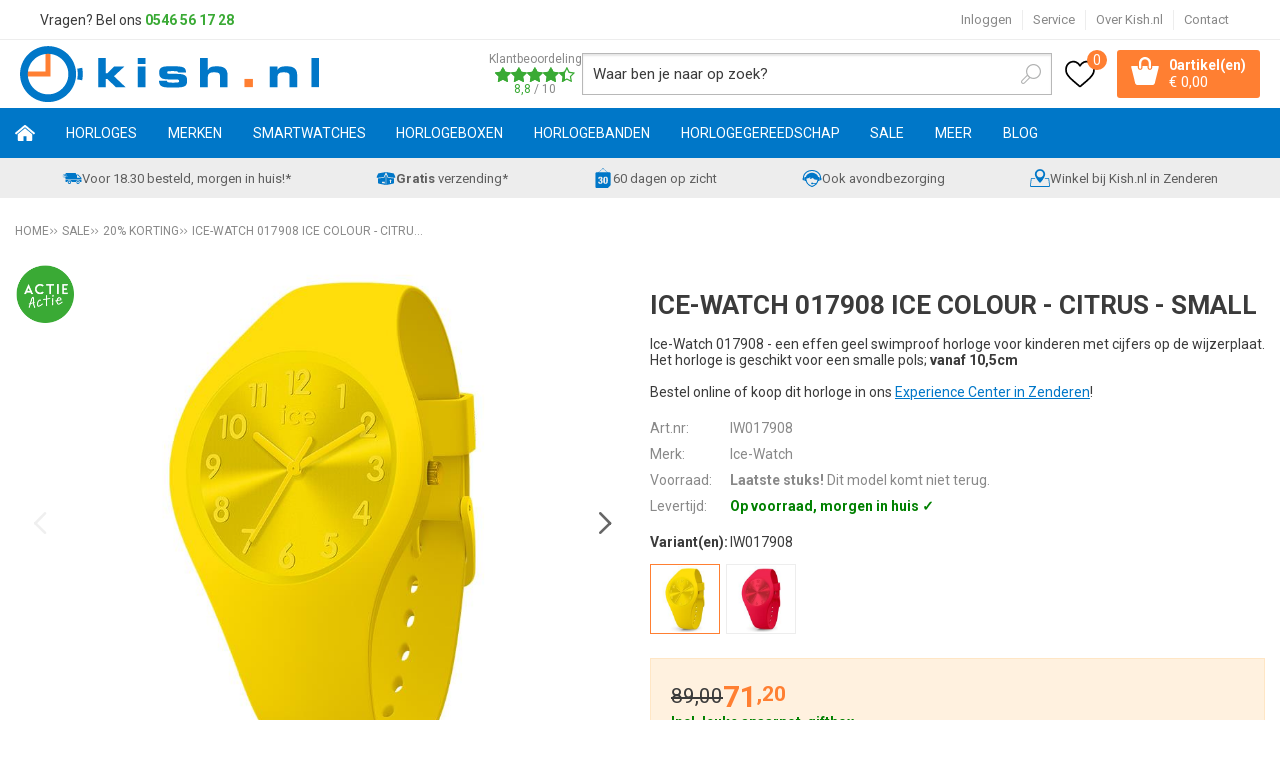

--- FILE ---
content_type: text/html; charset=utf-8
request_url: https://www.kish.nl/nl/1723536/ice-watch-017908-ice-colour-citrus-small/
body_size: 25715
content:
<!DOCTYPE html>


<html lang="nl">
<head>
    <meta http-equiv="Content-Type" content="text/html; charset=UTF-8"/>
<!--

Powered by NextChapter eCommerce
Unlock your growth at https://www.nextchapter-ecommerce.com

-->


<title>Swimproof kinderhorloge van ICE-Watch - IW017908 - Kish.nl</title>

<meta name="description" content="Vandaag besteld, morgen in huis &#243;f direct afhalen in onze horlogewinkel in Zenderen - officieel verkooppunt van ICE-Watch - origineel &#233;n 2 jaar garantie!">
    <meta name="keywords" content="Ice-watch,ice,watch,colour,wit,swimproof,kleine,pols,kinderen,kids,017908,citrus,geel,yellow">
    <meta property="og:image" content="https://cdn.nextchapter-ecommerce.com/Public/Products/large/3311842-10783-ice-watch-017908-ice-colour-citrus-small-10.jpg">

<meta property="og:title" content="Swimproof kinderhorloge van ICE-Watch - IW017908 - Kish.nl">
<meta property="og:description" content="Vandaag besteld, morgen in huis &#243;f direct afhalen in onze horlogewinkel in Zenderen - officieel verkooppunt van ICE-Watch - origineel &#233;n 2 jaar garantie!">
<meta property="og:url" content="https://www.kish.nl/nl/1723536/ice-watch-017908-ice-colour-citrus-small/">

<meta name="format-detection" content="telephone=no">
<meta name="msapplication-tap-highlight" content="no">


    <meta name="viewport" content="width=device-width, initial-scale=1">

    <meta name="robots" content="index,follow">

<meta name="copyright" content="Copyright © NextChapter Software B.V. - All rights reserved">
<meta name="author" content="NextChapter Software B.V.">

<meta name="google-site-verification" content="6N2jxJkl29fHvjQ5TJR2nE3HUlO6AO8VDS59d1dYBA0" />
<meta name="google-site-verification" content="88AStXnCoy9GYnzUhoY_3h1L3QIfxKklYLqfbigmwd8" />
<meta name="google-site-verification" content="V3prZTM8a33DaoZZHi8-mhXdlVjxgMRfscoeJJ17uNs" />

<meta name="facebook-domain-verification" content="66b144el8ox5ch1hp8gtsoqu6kd5f9" />
    <link rel="canonical" href="https://www.kish.nl/nl/1723536/ice-watch-017908-ice-colour-citrus-small/">

    <link rel="shortcut icon" href="//cdn.nextchapter-ecommerce.com/Public/kish_nl/images/favicon.png">

<link rel="Stylesheet" type="text/css" href="//cdn.nextchapter-ecommerce.com/Public/Styles/GetCss?s=kish_nl&amp;m=m&amp;p=1.192.0.0&amp;v=prod">


    
<script>
    !function(n,o,t){n.nextchapter={cookies:function e(){function c(o,t){var e=o[1];(!e||t[e])&&(0,o[0])(t,n)}function i(n){o.push(n)}return{onConsent:function(n,o){o?i([o,n]):i([n])},consented:function(n){for(var t=0,e=o.length;t<e;t++)c(o[t],n)},isConsented:function(o){var e=n[t]();return!!e&&!!e[o]&&e[o]}}}()}}(window,[],"getCookieConsent");

        
    window.getCookieConsent = function() {
        return {
            functional: true,
            preferences: true,
            statistics: true,
            marketing: true
        };
    };
        
</script>
<script>
    window.dataLayer = window.dataLayer || [];

        
            var google_tag_params = {
                ecomm_pagetype: 'other'
            };
        


    nextchapter.cookies.onConsent(function(consent) {
        if (consent.preferences)
            window.dataLayer.push({'event': 'cookieconsent_preferences'});

        if (consent.statistics)
            window.dataLayer.push({'event': 'cookieconsent_statistics'});

        if (consent.marketing)
            window.dataLayer.push({'event': 'cookieconsent_marketing'});
    });
</script>
        
    


<script>
    var google_tag_params = {
        ecomm_pagetype: 'product',
        ecomm_prodid: ['1723536'],
        ecomm_category: ['Ice-Watch'],
        ecomm_pname: ['Ice-Watch 017908 ICE Colour - Citrus - Small'],
        ecomm_totalvalue: [71.20]
    };
</script>    <script>
        dataLayer.push({
            'pageType': 'product',
            'id': 1723536,
            'price': 71.20,
            'currency': 'EUR',
            'name': 'Ice-Watch 017908 ICE Colour - Citrus - Small',
            'pageCategory': 'Merken',
            'pageSubCategory': 'Ice-Watch',
            'brand': 'Ice-Watch'
        });
    </script>



<script>
    
    dataLayer.push({
        'event': 'viewItem',
        'ecommerce': {
            'detail': {
                'actionField': { 'list': 'Ice-Watch' },
                'products': [
                    {'name':'Ice-Watch 017908 ICE Colour - Citrus - Small','id':'1723536','price':'71.20','brand':'Ice-Watch','category':'Merken - Ice-Watch'}
                ]
            }
        }
    });
</script>

    



<script>
        
        dataLayer.push({
            'event': 'remarketingTriggered',
            'google_tag_params': window.google_tag_params
        });
        

        
        (function (w, d, s, l, i) {
            w[l] = w[l] || []; w[l].push({
                'gtm.start':
                    new Date().getTime(), event: 'gtm.js'
            }); var f = d.getElementsByTagName(s)[0],
                j = d.createElement(s), dl = l != 'dataLayer' ? '&l=' + l : ''; j.async = true; j.src =
                '//www.googletagmanager.com/gtm.js?id=' + i + dl; f.parentNode.insertBefore(j, f);
        })(window, document, 'script', 'dataLayer', 'GTM-W8CZJP');
        
</script>
                    <!-- Hotjar Tracking Code for www.kish.nl -->

<script>
    (function(h,o,t,j,a,r){
        h.hj=h.hj||function(){(h.hj.q=h.hj.q||[]).push(arguments)};
        h._hjSettings={hjid:98305,hjsv:5};
        a=o.getElementsByTagName('head')[0];
        r=o.createElement('script');r.async=1;
        r.src=t+h._hjSettings.hjid+j+h._hjSettings.hjsv;
        a.appendChild(r);
    })(window,document,'//static.hotjar.com/c/hotjar-','.js?sv=');
</script>


    


<script>
    var google_tag_params = {
        ecomm_pagetype: 'other'
    };
</script>

<script>
    nextchapter.cookies.onConsent('marketing', function () {
        !function(f,b,e,v,n,t,s){if(f.fbq){return;}n=f.fbq=function(){n.callMethod?
                n.callMethod.apply(n,arguments):n.queue.push(arguments)};if(!f._fbq)f._fbq=n;
            n.push=n;n.loaded=!0;n.version='2.0';n.queue=[];t=b.createElement(e);t.async=!0;
            t.src=v;s=b.getElementsByTagName(e)[0];s.parentNode.insertBefore(t,s)}(window,
            document,'script','https://connect.facebook.net/en_US/fbevents.js');

        fbq('init','381011319914553');
        fbq('track', 'PageView');
    });
</script>

    <noscript>
        <img height="1" width="1" style="display: none" src="https://www.facebook.com/tr?id=381011319914553&amp;ev=PageView&amp;noscript=1" />
    </noscript>
<script>
    nextchapter.cookies.onConsent('marketing', function () {
        window.profitMetrics = {
            pid: '05610FAE3FD0ACA7',
            cookieStatisticsConsent: true,
            cookieMarketingConsent: true,
            debugMode: false,
            onLoad: () => {
                profitMetrics.pageViewGeneric();
            }
        }
    });
</script>
<script src="https://static.nextchapter-ecommerce.com/Front/Scripts/Libraries/profitmetrics.min.js" defer></script>


    <script>
    var google_tag_params = {
        ecomm_pagetype: 'product',
        ecomm_prodid: '1723536',
        ecomm_totalvalue: 71.20
    };
</script>
    </head>
<body class="kishresponsivetemplate product-detail responsive">
    <div id="jq-loadingGif" class="loadingOverlay" style="display: none;">
        <img alt="Loading..." src="//cdn.nextchapter-ecommerce.com/Public/kish_nl/Images/loader.gif" />
    </div>
    <div id="wrap-all" class="wrap_all">
<div id="addedToCart" class="addedToCart" data-type="Toast" style="display: none;">
    <div id="cart-template-pre" class="wrapper">
        <div class="addedProductDetails">
            <img alt="Loading..." class="loader" src="//cdn.nextchapter-ecommerce.com/Public/kish_nl/Images/loader.gif" />
        </div>
    </div>
    <div id="cart-template-target" class="wrapper">
        <div class="template-placeholder">
        </div>
    </div>
</div>



<header class="site-header" id="header">
    <div class="site-header__top top-bar">
        <div class="wrapper">
                <div class="top-bar__textblock">
                    <div class="text-block"><div class="text-block-description">Vragen? Bel ons<span style="color: #000000;"><strong> <a style="color: #3aaa35; text-decoration: none;" href="tel:0546561728">0546 56 17 28</a></strong></span></div></div>
                </div>
            <div class="top-bar__navigation">
    <a class="top-bar__item top-bar__account account-button--logged-out" href="/nl/account/inloggen/" title="Inloggen">
        Inloggen
    </a>

                    <div class="top-bar__item top-bar__service">
            <a href="/nl/pages/klantenservice/"
               title="Service">
                Service
            </a>
        <ul class="dropdown">
<a class="favorites" href="/nl/mijn-favorieten/" title="Mijn favorieten">
    Mijn favorieten
    (<span class="favorite-count">0</span>)
</a>
                            <li>
                    <a class="" href="/nl/pages/klantenservice/" target="">Klantenservice</a>
                </li>
                <li>
                    <a class="" href="/nl/pages/betalen/" target="">Betalen</a>
                </li>
                <li>
                    <a class="" href="/nl/pages/verzenden/" target="">Verzenden</a>
                </li>
                <li>
                    <a class="" href="/nl/pages/vacatures/" target="">Vacatures</a>
                </li>
                <li>
                    <a class="" href="/nl/pages/creative-content-specialist-1640-uur-open/" target="">Creative Content Specialist (16/40 uur) - open</a>
                </li>
                <li>
                    <a class="" href="/nl/pages/productinformatie/" target="">Productinformatie</a>
                </li>
                <li>
                    <a class="" href="/nl/pages/nieuws/" target="">Nieuws</a>
                </li>
                <li>
                    <a class="" href="/nl/pages/openingstijden-experience-center/" target="">Openingstijden Experience Center</a>
                </li>
                    </ul>
    </div>


<a class="top-bar__item top-bar__about" href="/nl/pages/over-kishnl/" target="">Over Kish.nl</a>
<a class="top-bar__item top-bar__contact" href="/nl/pages/contact/" target="">Contact</a>            </div>
        </div>
    </div>
    <div class="site-header__main">
        <div class="wrapper">
            <div class="site-header__logo">
                <a href="/nl/" title="Home" class="top_nav_logo headerLogo">
    <img alt="kish_nl" src="https://cdn.nextchapter-ecommerce.com/Public/kish_nl/Images/logo.svg" />
</a>

            </div>
                <div class="site-header__rating">
                    <a href="https://www.feedbackcompany.com/nl-nl/reviews/kish-nl/" target="_blank" class="rating" title="Klantbeoordeling">
    <div class="title">Klantbeoordeling</div>

    <div class="ratingStars">
        <div class="rating" style="width:88%"></div>
    </div>

    <div itemscope itemtype="http://schema.org/Store">
        <meta itemprop="name" content="Kish.nl" />
        <meta itemprop="image" content="http://cdn.nextchapter-ecommerce.com/Public/kish_nl/Images/og_logo.png" />
        <div itemprop="aggregateRating" itemscope itemtype="http://schema.org/AggregateRating">
            <span itemprop="ratingValue">8,8</span>
            /
            <span itemprop="bestRating">10</span>
            <meta itemprop="worstRating" content="1" />
            <meta itemprop="ratingCount" content="15189" />
        </div>
    </div>
</a>
                </div>
            

<div id="search-bar" class="searchbar medium large">
<form action="/nl/zoeken/" id="searchForm" method="post">        <a class="searchbarArrow do-search" href="/nl/zoeken/">Zoeken</a>
<input autocomplete="off" id="txtSearch" name="txtSearch" placeholder="Waar ben je naar op zoek?" type="text" />
<a href="#" id="txtSearch_clear" class="clear" style="display: none;">x</a>
<label for="txtSearch" class="sr-only">Waar ben je naar op zoek?</label>
</form></div>

            <div class="site-header__buttons header-buttons">
    <a class="header-buttons__item header-buttons__item--favorites" href="/nl/mijn-favorieten/" title="Mijn favorieten">
    <span class="header-buttons__label">Mijn favorieten</span>
    <span class="header-buttons__count favorite-count">0</span>
</a>
    

<a id="headerCartButton" href="/nl/winkelwagen/" title="Winkelwagen" class="header-buttons__item header-buttons__item--cart cart-button" style="">
    <span class="cart-button__count">
        <span id="cartCount"></span> 
        artikel(en)
    </span>
    <span id="cartTotal" class="cart-button__total"></span>
    <span class="header-buttons__label cart-button__label">Winkelwagen</span>
</a>    <a id="sideBarButton" class="header-buttons__item header-buttons__item--hamburger" title="Menu" href="#">
        <span class="header-buttons__label">Menu</span>
    </a>
    <div class="more_dd">
        <div class="more_dd-header">
            <a href="#" class="closeButton" title="Sluiten"></a>
        </div>
        <div id="menuContainer" class="more_dd_container">
    

<div id="moreDdShoppable" class="moredd_shoppable buttons">
    <span class="title">Shop</span>
        <ul>
                <li>
                    <a class="category category-26F37 shoppable_button opens-shoppable-menu-page"
                       data-key="category" data-urlkey="horloges"
                       href="/nl/horloges/" data-hide-loader="true">
                        Horloges
                    </a>
                </li>
                <li>
                    <a class="category category-25C2A shoppable_button opens-shoppable-menu-page"
                       data-key="category" data-urlkey="merken"
                       href="/nl/merken/" data-hide-loader="true">
                        Merken
                    </a>
                </li>
                <li>
                    <a class="category category-290F1 shoppable_button opens-shoppable-menu-page"
                       data-key="category" data-urlkey="smartwatches"
                       href="/nl/smartwatches/" data-hide-loader="true">
                        Smartwatches
                    </a>
                </li>
                <li>
                    <a class="category category-25D6A shoppable_button opens-shoppable-menu-page"
                       data-key="category" data-urlkey="horlogeboxen"
                       href="/nl/horlogeboxen/" data-hide-loader="true">
                        Horlogeboxen
                    </a>
                </li>
                <li>
                    <a class="category category-25B82 shoppable_button opens-shoppable-menu-page"
                       data-key="category" data-urlkey="horlogebanden"
                       href="/nl/horlogebanden/" data-hide-loader="true">
                        Horlogebanden
                    </a>
                </li>
                <li>
                    <a class="category category-25B80 shoppable_button opens-shoppable-menu-page"
                       data-key="category" data-urlkey="horlogegereedschap"
                       href="/nl/horlogegereedschap/" data-hide-loader="true">
                        Horlogegereedschap
                    </a>
                </li>
                <li>
                    <a class="category category-2A6FF shoppable_button opens-shoppable-menu-page"
                       data-key="category" data-urlkey="sale"
                       href="/nl/sale/" data-hide-loader="true">
                        SALE
                    </a>
                </li>
                <li>
                    <a class="category category-265DC shoppable_button opens-shoppable-menu-page"
                       data-key="category" data-urlkey="meer"
                       href="/nl/meer/" data-hide-loader="true">
                        Meer
                    </a>
                </li>
        </ul>

    <div class="shoppable_container" id="shoppable_container" data-item-class="items" data-url="/nl/categorie/shoppablemenu/"></div>

                <a href="/nl/blog/" class="shop shop--blog">
            Blog
        </a>
</div>
            <div class="moredd_account buttons">
            <span class="title">Account</span>
                <a class="top-bar__item top-bar__account account-button--logged-out" href="/nl/account/inloggen/" title="Inloggen">
        Inloggen
    </a>

<a class="favorites" href="/nl/mijn-favorieten/" title="Mijn favorieten">
    Mijn favorieten
    (<span class="favorite-count">0</span>)
</a>
        </div>
                        <div class="moredd_service buttons">
            <span class="title">Service</span>
                <a class="service newsletter" href="/nl/nieuwsbrief/aanmelden/" title="Nieuwsbrief">
                    Nieuwsbrief
                </a>
            <a class="service" href="/nl/pages/klantenservice/" target="">Klantenservice</a><a class="service" href="/nl/pages/betalen/" target="">Betalen</a><a class="service" href="/nl/pages/verzenden/" target="">Verzenden</a><a class="service" href="/nl/pages/vacatures/" target="">Vacatures</a><a class="service" href="/nl/pages/creative-content-specialist-1640-uur-open/" target="">Creative Content Specialist (16/40 uur) - open</a><a class="service" href="/nl/pages/productinformatie/" target="">Productinformatie</a><a class="service" href="/nl/pages/nieuws/" target="">Nieuws</a><a class="service" href="/nl/pages/openingstijden-experience-center/" target="">Openingstijden Experience Center</a>            <a class="contact" href="/nl/pages/contact/" target="">Contact</a>        </div>
            <div class="moredd_info buttons">
            <span class="title">Over Kish.nl</span>
<a class="info" href="/nl/pages/over-kishnl/" target="">Over Kish.nl</a>        </div>
</div>

    </div>

</div>
        </div>
    </div>
    <div class="site-header__navigation">
        <nav class="site-header__navigation navbar">
    <ul class="navbar__list">
        <li class="navbar__item navbar__item--home">
            <a href="/nl/" class="home navbar__link">
                Home
            </a>
        </li>
            <li class="navbar__item navbar__item--has-dropdown">
                <a href="/nl/horloges/" class="horloges category-26F37 navbar__link">
                    Horloges
                </a>

                    <div class="navbar__dropdown nav-dropdown">
                        <div class="wrapper">
                                <div class="nav-dropdown__column nav-dropdown__column--column-1">
            <div class="nav-dropdown__section">
                <div class="nav-dropdown__section-title">Categorie&#235;n</div>
                <ul class="nav-dropdown__list">
                        <li class="nav-dropdown__item category-26F3F">
                            <a href="/nl/horloges/dames/" class="nav-dropdown__item-link"
                               >
                                <span class="nav-dropdown__item-label">
                                    Dames
                                </span>
                            </a>
                        </li>
                        <li class="nav-dropdown__item category-26F3E">
                            <a href="/nl/horloges/heren/" class="nav-dropdown__item-link"
                               >
                                <span class="nav-dropdown__item-label">
                                    Heren
                                </span>
                            </a>
                        </li>
                        <li class="nav-dropdown__item category-26F40">
                            <a href="/nl/horloges/kinderen/" class="nav-dropdown__item-link"
                               >
                                <span class="nav-dropdown__item-label">
                                    Kinderen
                                </span>
                            </a>
                        </li>
                        <li class="nav-dropdown__item category-29604">
                            <a href="/nl/horloges/top-20-dames-horloges/" class="nav-dropdown__item-link"
                               >
                                <span class="nav-dropdown__item-label">
                                    Top 20 dames horloges
                                </span>
                            </a>
                        </li>
                        <li class="nav-dropdown__item category-2B2B3">
                            <a href="/nl/horloges/top-20-heren-horloges/" class="nav-dropdown__item-link"
                               >
                                <span class="nav-dropdown__item-label">
                                    Top 20 heren horloges
                                </span>
                            </a>
                        </li>
                        <li class="nav-dropdown__item category-2C279">
                            <a href="/nl/horloges/top-20-kinderhorloges/" class="nav-dropdown__item-link"
                               >
                                <span class="nav-dropdown__item-label">
                                    Top 20 kinderhorloges
                                </span>
                            </a>
                        </li>
                        <li class="nav-dropdown__item category-2C2A6">
                            <a href="/nl/horloges/sporthorloges/" class="nav-dropdown__item-link"
                               >
                                <span class="nav-dropdown__item-label">
                                    Sporthorloges
                                </span>
                            </a>
                        </li>
                                    </ul>
            </div>
    </div>
    <div class="nav-dropdown__column nav-dropdown__column--column-2">
            <div class="nav-dropdown__section">
                <div class="nav-dropdown__section-title">Geslacht</div>
                <ul class="nav-dropdown__list">
                        <li class="nav-dropdown__item">
                            <a href="/nl/horloges/?geslacht=Dames" class="nav-dropdown__item-link"
                                                                  rel="nofollow"
>
                                <span class="nav-dropdown__item-label">
                                    Dames
                                </span>
                            </a>
                        </li>
                        <li class="nav-dropdown__item">
                            <a href="/nl/horloges/?geslacht=Heren" class="nav-dropdown__item-link"
                                                                  rel="nofollow"
>
                                <span class="nav-dropdown__item-label">
                                    Heren
                                </span>
                            </a>
                        </li>
                        <li class="nav-dropdown__item">
                            <a href="/nl/horloges/?geslacht=Kids" class="nav-dropdown__item-link"
                                                                  rel="nofollow"
>
                                <span class="nav-dropdown__item-label">
                                    Kids
                                </span>
                            </a>
                        </li>
                                    </ul>
            </div>
            <div class="nav-dropdown__section">
                <div class="nav-dropdown__section-title">Horloge functies</div>
                <ul class="nav-dropdown__list">
                        <li class="nav-dropdown__item">
                            <a href="/nl/horloges/?horloge+functies=12%2f24H+weergave" class="nav-dropdown__item-link"
                                                                  rel="nofollow"
>
                                <span class="nav-dropdown__item-label">
                                    12/24H weergave
                                </span>
                            </a>
                        </li>
                        <li class="nav-dropdown__item">
                            <a href="/nl/horloges/?horloge+functies=Automatische+kalender" class="nav-dropdown__item-link"
                                                                  rel="nofollow"
>
                                <span class="nav-dropdown__item-label">
                                    Automatische kalender
                                </span>
                            </a>
                        </li>
                        <li class="nav-dropdown__item">
                            <a href="/nl/horloges/?horloge+functies=Datum" class="nav-dropdown__item-link"
                                                                  rel="nofollow"
>
                                <span class="nav-dropdown__item-label">
                                    Datum
                                </span>
                            </a>
                        </li>
                        <li class="nav-dropdown__item">
                            <a href="/nl/horloges/?horloge+functies=Neo-display" class="nav-dropdown__item-link"
                                                                  rel="nofollow"
>
                                <span class="nav-dropdown__item-label">
                                    Neo-display
                                </span>
                            </a>
                        </li>
                        <li class="nav-dropdown__item">
                            <a href="/nl/horloges/?horloge+functies=Stopwatch" class="nav-dropdown__item-link"
                                                                  rel="nofollow"
>
                                <span class="nav-dropdown__item-label">
                                    Stopwatch
                                </span>
                            </a>
                        </li>
                                            <li class="nav-dropdown__item nav-dropdown__item--more">
                            <a href="/nl/horloges/" class="nav-dropdown__item-link">
                                <span class="nav-dropdown__item-label">
                                    Meer...
                                </span>
                            </a>
                        </li>
                </ul>
            </div>
    </div>
    <div class="nav-dropdown__column nav-dropdown__column--column-3">
            <div class="nav-dropdown__section">
                <div class="nav-dropdown__section-title">Type sporthorloge</div>
                <ul class="nav-dropdown__list">
                        <li class="nav-dropdown__item">
                            <a href="/nl/horloges/?type+sporthorloge=Duikhorloge" class="nav-dropdown__item-link"
                                                                  rel="nofollow"
>
                                <span class="nav-dropdown__item-label">
                                    Duikhorloge
                                </span>
                            </a>
                        </li>
                        <li class="nav-dropdown__item">
                            <a href="/nl/horloges/?type+sporthorloge=Fietshorloge" class="nav-dropdown__item-link"
                                                                  rel="nofollow"
>
                                <span class="nav-dropdown__item-label">
                                    Fietshorloge
                                </span>
                            </a>
                        </li>
                        <li class="nav-dropdown__item">
                            <a href="/nl/horloges/?type+sporthorloge=Fitnesshorloge" class="nav-dropdown__item-link"
                                                                  rel="nofollow"
>
                                <span class="nav-dropdown__item-label">
                                    Fitnesshorloge
                                </span>
                            </a>
                        </li>
                        <li class="nav-dropdown__item">
                            <a href="/nl/horloges/?type+sporthorloge=Hardloophorloge" class="nav-dropdown__item-link"
                                                                  rel="nofollow"
>
                                <span class="nav-dropdown__item-label">
                                    Hardloophorloge
                                </span>
                            </a>
                        </li>
                        <li class="nav-dropdown__item">
                            <a href="/nl/horloges/?type+sporthorloge=Outdoor+horloge" class="nav-dropdown__item-link"
                                                                  rel="nofollow"
>
                                <span class="nav-dropdown__item-label">
                                    Outdoor horloge
                                </span>
                            </a>
                        </li>
                                            <li class="nav-dropdown__item nav-dropdown__item--more">
                            <a href="/nl/horloges/" class="nav-dropdown__item-link">
                                <span class="nav-dropdown__item-label">
                                    Meer...
                                </span>
                            </a>
                        </li>
                </ul>
            </div>
            <div class="nav-dropdown__section">
                <div class="nav-dropdown__section-title">Compatibel besturingssysteem</div>
                <ul class="nav-dropdown__list">
                        <li class="nav-dropdown__item">
                            <a href="/nl/horloges/?compatibel+besturingssysteem=Android" class="nav-dropdown__item-link"
                                                                  rel="nofollow"
>
                                <span class="nav-dropdown__item-label">
                                    Android
                                </span>
                            </a>
                        </li>
                        <li class="nav-dropdown__item">
                            <a href="/nl/horloges/?compatibel+besturingssysteem=iOS" class="nav-dropdown__item-link"
                                                                  rel="nofollow"
>
                                <span class="nav-dropdown__item-label">
                                    iOS
                                </span>
                            </a>
                        </li>
                                    </ul>
            </div>
    </div>
    <div class="nav-dropdown__column nav-dropdown__column--column-4">
            <div class="nav-dropdown__section">
                <div class="nav-dropdown__section-title">Topmerken</div>
                <ul class="nav-dropdown__list">
                        <li class="nav-dropdown__item">
                            <a href="/nl/horloges/?brand=Casio" class="nav-dropdown__item-link"
                                                                  rel="nofollow"
>
                                <span class="nav-dropdown__item-label">
                                    Casio
                                </span>
                            </a>
                        </li>
                        <li class="nav-dropdown__item">
                            <a href="/nl/horloges/?brand=Citizen" class="nav-dropdown__item-link"
                                                                  rel="nofollow"
>
                                <span class="nav-dropdown__item-label">
                                    Citizen
                                </span>
                            </a>
                        </li>
                        <li class="nav-dropdown__item">
                            <a href="/nl/horloges/?brand=Danish+Design" class="nav-dropdown__item-link"
                                                                  rel="nofollow"
>
                                <span class="nav-dropdown__item-label">
                                    Danish Design
                                </span>
                            </a>
                        </li>
                        <li class="nav-dropdown__item">
                            <a href="/nl/horloges/?brand=Fossil" class="nav-dropdown__item-link"
                                                                  rel="nofollow"
>
                                <span class="nav-dropdown__item-label">
                                    Fossil
                                </span>
                            </a>
                        </li>
                        <li class="nav-dropdown__item">
                            <a href="/nl/horloges/?brand=Ice-Watch" class="nav-dropdown__item-link"
                                                                  rel="nofollow"
>
                                <span class="nav-dropdown__item-label">
                                    Ice-Watch
                                </span>
                            </a>
                        </li>
                        <li class="nav-dropdown__item">
                            <a href="/nl/horloges/?brand=Jacob+Jensen" class="nav-dropdown__item-link"
                                                                  rel="nofollow"
>
                                <span class="nav-dropdown__item-label">
                                    Jacob Jensen
                                </span>
                            </a>
                        </li>
                        <li class="nav-dropdown__item">
                            <a href="/nl/horloges/?brand=Lorus" class="nav-dropdown__item-link"
                                                                  rel="nofollow"
>
                                <span class="nav-dropdown__item-label">
                                    Lorus
                                </span>
                            </a>
                        </li>
                        <li class="nav-dropdown__item">
                            <a href="/nl/horloges/?brand=MYWAY+MYWATCH" class="nav-dropdown__item-link"
                                                                  rel="nofollow"
>
                                <span class="nav-dropdown__item-label">
                                    MYWAY MYWATCH
                                </span>
                            </a>
                        </li>
                        <li class="nav-dropdown__item">
                            <a href="/nl/horloges/?brand=Seiko" class="nav-dropdown__item-link"
                                                                  rel="nofollow"
>
                                <span class="nav-dropdown__item-label">
                                    Seiko
                                </span>
                            </a>
                        </li>
                        <li class="nav-dropdown__item">
                            <a href="/nl/horloges/?brand=Tommy+Hilfiger" class="nav-dropdown__item-link"
                                                                  rel="nofollow"
>
                                <span class="nav-dropdown__item-label">
                                    Tommy Hilfiger
                                </span>
                            </a>
                        </li>
                                    </ul>
            </div>
    </div>

                        </div>
                    </div>
            </li>
            <li class="navbar__item navbar__item--has-dropdown">
                <a href="/nl/merken/" class="merken category-25C2A navbar__link">
                    Merken
                </a>

                    <div class="navbar__dropdown nav-dropdown">
                        <div class="wrapper">
                                <div class="nav-dropdown__column nav-dropdown__column--column-1">
            <div class="nav-dropdown__section">
                <div class="nav-dropdown__section-title">Categorie&#235;n</div>
                <ul class="nav-dropdown__list">
                        <li class="nav-dropdown__item category-25D75">
                            <a href="/nl/merken/adidas/" class="nav-dropdown__item-link"
                               >
                                <span class="nav-dropdown__item-label">
                                    Adidas
                                </span>
                            </a>
                        </li>
                        <li class="nav-dropdown__item category-295F6">
                            <a href="/nl/merken/apple/" class="nav-dropdown__item-link"
                               >
                                <span class="nav-dropdown__item-label">
                                    Apple
                                </span>
                            </a>
                        </li>
                        <li class="nav-dropdown__item category-293C3">
                            <a href="/nl/merken/armani-exchange/" class="nav-dropdown__item-link"
                               >
                                <span class="nav-dropdown__item-label">
                                    Armani Exchange
                                </span>
                            </a>
                        </li>
                        <li class="nav-dropdown__item category-25DB7">
                            <a href="/nl/merken/breil/" class="nav-dropdown__item-link"
                               >
                                <span class="nav-dropdown__item-label">
                                    Breil
                                </span>
                            </a>
                        </li>
                        <li class="nav-dropdown__item category-25C2B">
                            <a href="/nl/merken/casio/" class="nav-dropdown__item-link"
                               >
                                <span class="nav-dropdown__item-label">
                                    Casio
                                </span>
                            </a>
                        </li>
                        <li class="nav-dropdown__item category-25E33">
                            <a href="/nl/merken/citizen/" class="nav-dropdown__item-link"
                               >
                                <span class="nav-dropdown__item-label">
                                    Citizen
                                </span>
                            </a>
                        </li>
                        <li class="nav-dropdown__item category-274D0">
                            <a href="/nl/merken/cluse/" class="nav-dropdown__item-link"
                               >
                                <span class="nav-dropdown__item-label">
                                    Cluse
                                </span>
                            </a>
                        </li>
                        <li class="nav-dropdown__item category-2DB19">
                            <a href="/nl/merken/coros/" class="nav-dropdown__item-link"
                               >
                                <span class="nav-dropdown__item-label">
                                    Coros
                                </span>
                            </a>
                        </li>
                        <li class="nav-dropdown__item category-25DED">
                            <a href="/nl/merken/danish-design/" class="nav-dropdown__item-link"
                               >
                                <span class="nav-dropdown__item-label">
                                    Danish Design
                                </span>
                            </a>
                        </li>
                        <li class="nav-dropdown__item category-25D73">
                            <a href="/nl/merken/diesel/" class="nav-dropdown__item-link"
                               >
                                <span class="nav-dropdown__item-label">
                                    Diesel
                                </span>
                            </a>
                        </li>
                        <li class="nav-dropdown__item category-25D79">
                            <a href="/nl/merken/dkny/" class="nav-dropdown__item-link"
                               >
                                <span class="nav-dropdown__item-label">
                                    DKNY
                                </span>
                            </a>
                        </li>
                        <li class="nav-dropdown__item category-2E1C0">
                            <a href="/nl/merken/edox/" class="nav-dropdown__item-link"
                               >
                                <span class="nav-dropdown__item-label">
                                    Edox
                                </span>
                            </a>
                        </li>
                        <li class="nav-dropdown__item category-25D74">
                            <a href="/nl/merken/fossil/" class="nav-dropdown__item-link"
                               >
                                <span class="nav-dropdown__item-label">
                                    Fossil
                                </span>
                            </a>
                        </li>
                        <li class="nav-dropdown__item category-25DE3">
                            <a href="/nl/merken/fromanteel/" class="nav-dropdown__item-link"
                               >
                                <span class="nav-dropdown__item-label">
                                    Fromanteel
                                </span>
                            </a>
                        </li>
                        <li class="nav-dropdown__item category-25C2C">
                            <a href="/nl/merken/g-shock/" class="nav-dropdown__item-link"
                               >
                                <span class="nav-dropdown__item-label">
                                    G-Shock
                                </span>
                            </a>
                        </li>
                        <li class="nav-dropdown__item category-25DE6">
                            <a href="/nl/merken/garmin/" class="nav-dropdown__item-link"
                               >
                                <span class="nav-dropdown__item-label">
                                    Garmin
                                </span>
                            </a>
                        </li>
                        <li class="nav-dropdown__item category-25DD9">
                            <a href="/nl/merken/haurex/" class="nav-dropdown__item-link"
                               >
                                <span class="nav-dropdown__item-label">
                                    Haurex
                                </span>
                            </a>
                        </li>
                        <li class="nav-dropdown__item category-25D6D">
                            <a href="/nl/merken/henry-london/" class="nav-dropdown__item-link"
                               >
                                <span class="nav-dropdown__item-label">
                                    Henry London
                                </span>
                            </a>
                        </li>
                        <li class="nav-dropdown__item category-25E37">
                            <a href="/nl/merken/hypergrand/" class="nav-dropdown__item-link"
                               >
                                <span class="nav-dropdown__item-label">
                                    Hypergrand
                                </span>
                            </a>
                        </li>
                        <li class="nav-dropdown__item category-2AD28">
                            <a href="/nl/merken/ice-watch/" class="nav-dropdown__item-link"
                               >
                                <span class="nav-dropdown__item-label">
                                    Ice-Watch
                                </span>
                            </a>
                        </li>
                        <li class="nav-dropdown__item category-2E4E0">
                            <a href="/nl/merken/jacob-jensen/" class="nav-dropdown__item-link"
                               >
                                <span class="nav-dropdown__item-label">
                                    Jacob Jensen
                                </span>
                            </a>
                        </li>
                        <li class="nav-dropdown__item category-27F30">
                            <a href="/nl/merken/kerbholz/" class="nav-dropdown__item-link"
                               >
                                <span class="nav-dropdown__item-label">
                                    Kerbholz
                                </span>
                            </a>
                        </li>
                        <li class="nav-dropdown__item category-29544">
                            <a href="/nl/merken/klokers/" class="nav-dropdown__item-link"
                               >
                                <span class="nav-dropdown__item-label">
                                    Klokers
                                </span>
                            </a>
                        </li>
                        <li class="nav-dropdown__item category-25DF1">
                            <a href="/nl/merken/lorus/" class="nav-dropdown__item-link"
                               >
                                <span class="nav-dropdown__item-label">
                                    Lorus
                                </span>
                            </a>
                        </li>
                        <li class="nav-dropdown__item category-2B1A4">
                            <a href="/nl/merken/michael-kors/" class="nav-dropdown__item-link"
                               >
                                <span class="nav-dropdown__item-label">
                                    Michael Kors
                                </span>
                            </a>
                        </li>
                        <li class="nav-dropdown__item category-25DD8">
                            <a href="/nl/merken/myway-mywatch/" class="nav-dropdown__item-link"
                               >
                                <span class="nav-dropdown__item-label">
                                    MyWay MyWatch
                                </span>
                            </a>
                        </li>
                        <li class="nav-dropdown__item category-25E18">
                            <a href="/nl/merken/oozoo/" class="nav-dropdown__item-link"
                               >
                                <span class="nav-dropdown__item-label">
                                    Oozoo
                                </span>
                            </a>
                        </li>
                        <li class="nav-dropdown__item category-2DC12">
                            <a href="/nl/merken/polar/" class="nav-dropdown__item-link"
                               >
                                <span class="nav-dropdown__item-label">
                                    Polar
                                </span>
                            </a>
                        </li>
                        <li class="nav-dropdown__item category-29D96">
                            <a href="/nl/merken/samsung/" class="nav-dropdown__item-link"
                               >
                                <span class="nav-dropdown__item-label">
                                    Samsung
                                </span>
                            </a>
                        </li>
                        <li class="nav-dropdown__item category-25E24">
                            <a href="/nl/merken/seiko/" class="nav-dropdown__item-link"
                               >
                                <span class="nav-dropdown__item-label">
                                    Seiko
                                </span>
                            </a>
                        </li>
                        <li class="nav-dropdown__item category-25D78">
                            <a href="/nl/merken/skagen/" class="nav-dropdown__item-link"
                               >
                                <span class="nav-dropdown__item-label">
                                    Skagen
                                </span>
                            </a>
                        </li>
                        <li class="nav-dropdown__item category-25D8D">
                            <a href="/nl/merken/tauchmeister-1937/" class="nav-dropdown__item-link"
                               >
                                <span class="nav-dropdown__item-label">
                                    Tauchmeister 1937
                                </span>
                            </a>
                        </li>
                        <li class="nav-dropdown__item category-25DBD">
                            <a href="/nl/merken/thunderbirds/" class="nav-dropdown__item-link"
                               >
                                <span class="nav-dropdown__item-label">
                                    Thunderbirds
                                </span>
                            </a>
                        </li>
                        <li class="nav-dropdown__item category-25E2A">
                            <a href="/nl/merken/tommy-hilfiger/" class="nav-dropdown__item-link"
                               >
                                <span class="nav-dropdown__item-label">
                                    Tommy Hilfiger
                                </span>
                            </a>
                        </li>
                        <li class="nav-dropdown__item category-2754B">
                            <a href="/nl/merken/tomtom/" class="nav-dropdown__item-link"
                               >
                                <span class="nav-dropdown__item-label">
                                    TomTom
                                </span>
                            </a>
                        </li>
                        <li class="nav-dropdown__item category-25DDF">
                            <a href="/nl/merken/triwa/" class="nav-dropdown__item-link"
                               >
                                <span class="nav-dropdown__item-label">
                                    Triwa
                                </span>
                            </a>
                        </li>
                        <li class="nav-dropdown__item category-25D86">
                            <a href="/nl/merken/tw-steel/" class="nav-dropdown__item-link"
                               >
                                <span class="nav-dropdown__item-label">
                                    TW Steel
                                </span>
                            </a>
                        </li>
                        <li class="nav-dropdown__item category-25C2F">
                            <a href="/nl/merken/wewood/" class="nav-dropdown__item-link"
                               >
                                <span class="nav-dropdown__item-label">
                                    WeWOOD
                                </span>
                            </a>
                        </li>
                                    </ul>
            </div>
    </div>
    <div class="nav-dropdown__column nav-dropdown__column--column-2">
            <div class="nav-dropdown__section">
                <div class="nav-dropdown__section-title">Geslacht</div>
                <ul class="nav-dropdown__list">
                        <li class="nav-dropdown__item">
                            <a href="/nl/merken/?geslacht=Dames" class="nav-dropdown__item-link"
                                                                  rel="nofollow"
>
                                <span class="nav-dropdown__item-label">
                                    Dames
                                </span>
                            </a>
                        </li>
                        <li class="nav-dropdown__item">
                            <a href="/nl/merken/?geslacht=Heren" class="nav-dropdown__item-link"
                                                                  rel="nofollow"
>
                                <span class="nav-dropdown__item-label">
                                    Heren
                                </span>
                            </a>
                        </li>
                        <li class="nav-dropdown__item">
                            <a href="/nl/merken/?geslacht=Kids" class="nav-dropdown__item-link"
                                                                  rel="nofollow"
>
                                <span class="nav-dropdown__item-label">
                                    Kids
                                </span>
                            </a>
                        </li>
                                    </ul>
            </div>
            <div class="nav-dropdown__section">
                <div class="nav-dropdown__section-title">Horloge functies</div>
                <ul class="nav-dropdown__list">
                        <li class="nav-dropdown__item">
                            <a href="/nl/merken/?horloge+functies=12%2f24H+weergave" class="nav-dropdown__item-link"
                                                                  rel="nofollow"
>
                                <span class="nav-dropdown__item-label">
                                    12/24H weergave
                                </span>
                            </a>
                        </li>
                        <li class="nav-dropdown__item">
                            <a href="/nl/merken/?horloge+functies=Automatische+kalender" class="nav-dropdown__item-link"
                                                                  rel="nofollow"
>
                                <span class="nav-dropdown__item-label">
                                    Automatische kalender
                                </span>
                            </a>
                        </li>
                        <li class="nav-dropdown__item">
                            <a href="/nl/merken/?horloge+functies=Datum" class="nav-dropdown__item-link"
                                                                  rel="nofollow"
>
                                <span class="nav-dropdown__item-label">
                                    Datum
                                </span>
                            </a>
                        </li>
                        <li class="nav-dropdown__item">
                            <a href="/nl/merken/?horloge+functies=Neo-display" class="nav-dropdown__item-link"
                                                                  rel="nofollow"
>
                                <span class="nav-dropdown__item-label">
                                    Neo-display
                                </span>
                            </a>
                        </li>
                        <li class="nav-dropdown__item">
                            <a href="/nl/merken/?horloge+functies=Stopwatch" class="nav-dropdown__item-link"
                                                                  rel="nofollow"
>
                                <span class="nav-dropdown__item-label">
                                    Stopwatch
                                </span>
                            </a>
                        </li>
                                            <li class="nav-dropdown__item nav-dropdown__item--more">
                            <a href="/nl/merken/" class="nav-dropdown__item-link">
                                <span class="nav-dropdown__item-label">
                                    Meer...
                                </span>
                            </a>
                        </li>
                </ul>
            </div>
    </div>
    <div class="nav-dropdown__column nav-dropdown__column--column-3">
            <div class="nav-dropdown__section">
                <div class="nav-dropdown__section-title">Type sporthorloge</div>
                <ul class="nav-dropdown__list">
                        <li class="nav-dropdown__item">
                            <a href="/nl/merken/?type+sporthorloge=Duikhorloge" class="nav-dropdown__item-link"
                                                                  rel="nofollow"
>
                                <span class="nav-dropdown__item-label">
                                    Duikhorloge
                                </span>
                            </a>
                        </li>
                        <li class="nav-dropdown__item">
                            <a href="/nl/merken/?type+sporthorloge=Fietshorloge" class="nav-dropdown__item-link"
                                                                  rel="nofollow"
>
                                <span class="nav-dropdown__item-label">
                                    Fietshorloge
                                </span>
                            </a>
                        </li>
                        <li class="nav-dropdown__item">
                            <a href="/nl/merken/?type+sporthorloge=Fitnesshorloge" class="nav-dropdown__item-link"
                                                                  rel="nofollow"
>
                                <span class="nav-dropdown__item-label">
                                    Fitnesshorloge
                                </span>
                            </a>
                        </li>
                        <li class="nav-dropdown__item">
                            <a href="/nl/merken/?type+sporthorloge=Hardloophorloge" class="nav-dropdown__item-link"
                                                                  rel="nofollow"
>
                                <span class="nav-dropdown__item-label">
                                    Hardloophorloge
                                </span>
                            </a>
                        </li>
                        <li class="nav-dropdown__item">
                            <a href="/nl/merken/?type+sporthorloge=Outdoor+horloge" class="nav-dropdown__item-link"
                                                                  rel="nofollow"
>
                                <span class="nav-dropdown__item-label">
                                    Outdoor horloge
                                </span>
                            </a>
                        </li>
                                            <li class="nav-dropdown__item nav-dropdown__item--more">
                            <a href="/nl/merken/" class="nav-dropdown__item-link">
                                <span class="nav-dropdown__item-label">
                                    Meer...
                                </span>
                            </a>
                        </li>
                </ul>
            </div>
            <div class="nav-dropdown__section">
                <div class="nav-dropdown__section-title">Compatibel besturingssysteem</div>
                <ul class="nav-dropdown__list">
                        <li class="nav-dropdown__item">
                            <a href="/nl/merken/?compatibel+besturingssysteem=Android" class="nav-dropdown__item-link"
                                                                  rel="nofollow"
>
                                <span class="nav-dropdown__item-label">
                                    Android
                                </span>
                            </a>
                        </li>
                        <li class="nav-dropdown__item">
                            <a href="/nl/merken/?compatibel+besturingssysteem=iOS" class="nav-dropdown__item-link"
                                                                  rel="nofollow"
>
                                <span class="nav-dropdown__item-label">
                                    iOS
                                </span>
                            </a>
                        </li>
                                    </ul>
            </div>
    </div>
    <div class="nav-dropdown__column nav-dropdown__column--column-4">
            <div class="nav-dropdown__section">
                <div class="nav-dropdown__section-title">Topmerken</div>
                <ul class="nav-dropdown__list">
                        <li class="nav-dropdown__item">
                            <a href="/nl/merken/?brand=Casio" class="nav-dropdown__item-link"
                                                                  rel="nofollow"
>
                                <span class="nav-dropdown__item-label">
                                    Casio
                                </span>
                            </a>
                        </li>
                        <li class="nav-dropdown__item">
                            <a href="/nl/merken/?brand=Citizen" class="nav-dropdown__item-link"
                                                                  rel="nofollow"
>
                                <span class="nav-dropdown__item-label">
                                    Citizen
                                </span>
                            </a>
                        </li>
                        <li class="nav-dropdown__item">
                            <a href="/nl/merken/?brand=Danish+Design" class="nav-dropdown__item-link"
                                                                  rel="nofollow"
>
                                <span class="nav-dropdown__item-label">
                                    Danish Design
                                </span>
                            </a>
                        </li>
                        <li class="nav-dropdown__item">
                            <a href="/nl/merken/?brand=Fossil" class="nav-dropdown__item-link"
                                                                  rel="nofollow"
>
                                <span class="nav-dropdown__item-label">
                                    Fossil
                                </span>
                            </a>
                        </li>
                        <li class="nav-dropdown__item">
                            <a href="/nl/merken/?brand=Garmin" class="nav-dropdown__item-link"
                                                                  rel="nofollow"
>
                                <span class="nav-dropdown__item-label">
                                    Garmin
                                </span>
                            </a>
                        </li>
                        <li class="nav-dropdown__item">
                            <a href="/nl/merken/?brand=G-Shock" class="nav-dropdown__item-link"
                                                                  rel="nofollow"
>
                                <span class="nav-dropdown__item-label">
                                    G-Shock
                                </span>
                            </a>
                        </li>
                        <li class="nav-dropdown__item">
                            <a href="/nl/merken/?brand=Ice-Watch" class="nav-dropdown__item-link"
                                                                  rel="nofollow"
>
                                <span class="nav-dropdown__item-label">
                                    Ice-Watch
                                </span>
                            </a>
                        </li>
                        <li class="nav-dropdown__item">
                            <a href="/nl/merken/?brand=Lorus" class="nav-dropdown__item-link"
                                                                  rel="nofollow"
>
                                <span class="nav-dropdown__item-label">
                                    Lorus
                                </span>
                            </a>
                        </li>
                        <li class="nav-dropdown__item">
                            <a href="/nl/merken/?brand=Seiko" class="nav-dropdown__item-link"
                                                                  rel="nofollow"
>
                                <span class="nav-dropdown__item-label">
                                    Seiko
                                </span>
                            </a>
                        </li>
                        <li class="nav-dropdown__item">
                            <a href="/nl/merken/?brand=Tommy+Hilfiger" class="nav-dropdown__item-link"
                                                                  rel="nofollow"
>
                                <span class="nav-dropdown__item-label">
                                    Tommy Hilfiger
                                </span>
                            </a>
                        </li>
                                    </ul>
            </div>
    </div>

                        </div>
                    </div>
            </li>
            <li class="navbar__item navbar__item--has-dropdown">
                <a href="/nl/smartwatches/" class="smartwatches category-290F1 navbar__link">
                    Smartwatches
                </a>

                    <div class="navbar__dropdown nav-dropdown">
                        <div class="wrapper">
                                <div class="nav-dropdown__column nav-dropdown__column--column-1">
            <div class="nav-dropdown__section">
                <div class="nav-dropdown__section-title">Categorie&#235;n</div>
                <ul class="nav-dropdown__list">
                        <li class="nav-dropdown__item category-290F2">
                            <a href="/nl/smartwatches/smartwatch/" class="nav-dropdown__item-link"
                               >
                                <span class="nav-dropdown__item-label">
                                    Smartwatch
                                </span>
                            </a>
                        </li>
                        <li class="nav-dropdown__item category-290F3">
                            <a href="/nl/smartwatches/hybrid-horloge/" class="nav-dropdown__item-link"
                               >
                                <span class="nav-dropdown__item-label">
                                    Hybrid horloge
                                </span>
                            </a>
                        </li>
                        <li class="nav-dropdown__item category-296F2">
                            <a href="/nl/smartwatches/screen-protectors/" class="nav-dropdown__item-link"
                               >
                                <span class="nav-dropdown__item-label">
                                    Screen protectors
                                </span>
                            </a>
                        </li>
                        <li class="nav-dropdown__item category-2B7FE">
                            <a href="/nl/smartwatches/opladers-voor-smartwatches/" class="nav-dropdown__item-link"
                               >
                                <span class="nav-dropdown__item-label">
                                    Opladers voor smartwatches
                                </span>
                            </a>
                        </li>
                                    </ul>
            </div>
    </div>
    <div class="nav-dropdown__column nav-dropdown__column--column-2">
            <div class="nav-dropdown__section">
                <div class="nav-dropdown__section-title">Geslacht</div>
                <ul class="nav-dropdown__list">
                        <li class="nav-dropdown__item">
                            <a href="/nl/smartwatches/?geslacht=Dames" class="nav-dropdown__item-link"
                                                                  rel="nofollow"
>
                                <span class="nav-dropdown__item-label">
                                    Dames
                                </span>
                            </a>
                        </li>
                        <li class="nav-dropdown__item">
                            <a href="/nl/smartwatches/?geslacht=Heren" class="nav-dropdown__item-link"
                                                                  rel="nofollow"
>
                                <span class="nav-dropdown__item-label">
                                    Heren
                                </span>
                            </a>
                        </li>
                        <li class="nav-dropdown__item">
                            <a href="/nl/smartwatches/?geslacht=Kids" class="nav-dropdown__item-link"
                                                                  rel="nofollow"
>
                                <span class="nav-dropdown__item-label">
                                    Kids
                                </span>
                            </a>
                        </li>
                                    </ul>
            </div>
            <div class="nav-dropdown__section">
                <div class="nav-dropdown__section-title">Type sporthorloge</div>
                <ul class="nav-dropdown__list">
                        <li class="nav-dropdown__item">
                            <a href="/nl/smartwatches/?type+sporthorloge=Fietshorloge" class="nav-dropdown__item-link"
                                                                  rel="nofollow"
>
                                <span class="nav-dropdown__item-label">
                                    Fietshorloge
                                </span>
                            </a>
                        </li>
                        <li class="nav-dropdown__item">
                            <a href="/nl/smartwatches/?type+sporthorloge=Fitnesshorloge" class="nav-dropdown__item-link"
                                                                  rel="nofollow"
>
                                <span class="nav-dropdown__item-label">
                                    Fitnesshorloge
                                </span>
                            </a>
                        </li>
                        <li class="nav-dropdown__item">
                            <a href="/nl/smartwatches/?type+sporthorloge=Golfhorloge" class="nav-dropdown__item-link"
                                                                  rel="nofollow"
>
                                <span class="nav-dropdown__item-label">
                                    Golfhorloge
                                </span>
                            </a>
                        </li>
                        <li class="nav-dropdown__item">
                            <a href="/nl/smartwatches/?type+sporthorloge=Hardloophorloge" class="nav-dropdown__item-link"
                                                                  rel="nofollow"
>
                                <span class="nav-dropdown__item-label">
                                    Hardloophorloge
                                </span>
                            </a>
                        </li>
                        <li class="nav-dropdown__item">
                            <a href="/nl/smartwatches/?type+sporthorloge=Ski+horloge" class="nav-dropdown__item-link"
                                                                  rel="nofollow"
>
                                <span class="nav-dropdown__item-label">
                                    Ski horloge
                                </span>
                            </a>
                        </li>
                                            <li class="nav-dropdown__item nav-dropdown__item--more">
                            <a href="/nl/smartwatches/" class="nav-dropdown__item-link">
                                <span class="nav-dropdown__item-label">
                                    Meer...
                                </span>
                            </a>
                        </li>
                </ul>
            </div>
    </div>
    <div class="nav-dropdown__column nav-dropdown__column--column-3">
            <div class="nav-dropdown__section">
                <div class="nav-dropdown__section-title">Compatibel besturingssysteem</div>
                <ul class="nav-dropdown__list">
                        <li class="nav-dropdown__item">
                            <a href="/nl/smartwatches/?compatibel+besturingssysteem=Android" class="nav-dropdown__item-link"
                                                                  rel="nofollow"
>
                                <span class="nav-dropdown__item-label">
                                    Android
                                </span>
                            </a>
                        </li>
                        <li class="nav-dropdown__item">
                            <a href="/nl/smartwatches/?compatibel+besturingssysteem=iOS" class="nav-dropdown__item-link"
                                                                  rel="nofollow"
>
                                <span class="nav-dropdown__item-label">
                                    iOS
                                </span>
                            </a>
                        </li>
                                    </ul>
            </div>
            <div class="nav-dropdown__section">
                <div class="nav-dropdown__section-title">Internetverbinding opties</div>
                <ul class="nav-dropdown__list">
                        <li class="nav-dropdown__item">
                            <a href="/nl/smartwatches/?internetverbinding+opties=4G+en+WiFi" class="nav-dropdown__item-link"
                                                                  rel="nofollow"
>
                                <span class="nav-dropdown__item-label">
                                    4G en WiFi
                                </span>
                            </a>
                        </li>
                        <li class="nav-dropdown__item">
                            <a href="/nl/smartwatches/?internetverbinding+opties=Alleen+WiFi" class="nav-dropdown__item-link"
                                                                  rel="nofollow"
>
                                <span class="nav-dropdown__item-label">
                                    Alleen WiFi
                                </span>
                            </a>
                        </li>
                                    </ul>
            </div>
    </div>
    <div class="nav-dropdown__column nav-dropdown__column--column-4">
            <div class="nav-dropdown__section">
                <div class="nav-dropdown__section-title">Topmerken</div>
                <ul class="nav-dropdown__list">
                        <li class="nav-dropdown__item">
                            <a href="/nl/smartwatches/?brand=Coros" class="nav-dropdown__item-link"
                                                                  rel="nofollow"
>
                                <span class="nav-dropdown__item-label">
                                    Coros
                                </span>
                            </a>
                        </li>
                        <li class="nav-dropdown__item">
                            <a href="/nl/smartwatches/?brand=Diesel" class="nav-dropdown__item-link"
                                                                  rel="nofollow"
>
                                <span class="nav-dropdown__item-label">
                                    Diesel
                                </span>
                            </a>
                        </li>
                        <li class="nav-dropdown__item">
                            <a href="/nl/smartwatches/?brand=Fossil" class="nav-dropdown__item-link"
                                                                  rel="nofollow"
>
                                <span class="nav-dropdown__item-label">
                                    Fossil
                                </span>
                            </a>
                        </li>
                        <li class="nav-dropdown__item">
                            <a href="/nl/smartwatches/?brand=Garmin" class="nav-dropdown__item-link"
                                                                  rel="nofollow"
>
                                <span class="nav-dropdown__item-label">
                                    Garmin
                                </span>
                            </a>
                        </li>
                        <li class="nav-dropdown__item">
                            <a href="/nl/smartwatches/?brand=G-Shock" class="nav-dropdown__item-link"
                                                                  rel="nofollow"
>
                                <span class="nav-dropdown__item-label">
                                    G-Shock
                                </span>
                            </a>
                        </li>
                        <li class="nav-dropdown__item">
                            <a href="/nl/smartwatches/?brand=Ice-Watch" class="nav-dropdown__item-link"
                                                                  rel="nofollow"
>
                                <span class="nav-dropdown__item-label">
                                    Ice-Watch
                                </span>
                            </a>
                        </li>
                        <li class="nav-dropdown__item">
                            <a href="/nl/smartwatches/?brand=Michael+Kors" class="nav-dropdown__item-link"
                                                                  rel="nofollow"
>
                                <span class="nav-dropdown__item-label">
                                    Michael Kors
                                </span>
                            </a>
                        </li>
                        <li class="nav-dropdown__item">
                            <a href="/nl/smartwatches/?brand=Misfit" class="nav-dropdown__item-link"
                                                                  rel="nofollow"
>
                                <span class="nav-dropdown__item-label">
                                    Misfit
                                </span>
                            </a>
                        </li>
                        <li class="nav-dropdown__item">
                            <a href="/nl/smartwatches/?brand=Samsung" class="nav-dropdown__item-link"
                                                                  rel="nofollow"
>
                                <span class="nav-dropdown__item-label">
                                    Samsung
                                </span>
                            </a>
                        </li>
                        <li class="nav-dropdown__item">
                            <a href="/nl/smartwatches/?brand=Skagen" class="nav-dropdown__item-link"
                                                                  rel="nofollow"
>
                                <span class="nav-dropdown__item-label">
                                    Skagen
                                </span>
                            </a>
                        </li>
                                    </ul>
            </div>
    </div>

                        </div>
                    </div>
            </li>
            <li class="navbar__item navbar__item--has-dropdown">
                <a href="/nl/horlogeboxen/" class="horlogeboxen category-25D6A navbar__link">
                    Horlogeboxen
                </a>

                    <div class="navbar__dropdown nav-dropdown">
                        <div class="wrapper">
                                <div class="nav-dropdown__column nav-dropdown__column--column-1">
            <div class="nav-dropdown__section">
                <div class="nav-dropdown__section-title">Categorie&#235;n</div>
                <ul class="nav-dropdown__list">
                        <li class="nav-dropdown__item category-25D7C">
                            <a href="/nl/horlogeboxen/horlogekisten/" class="nav-dropdown__item-link"
                               >
                                <span class="nav-dropdown__item-label">
                                    Horlogekisten
                                </span>
                            </a>
                        </li>
                        <li class="nav-dropdown__item category-25D6B">
                            <a href="/nl/horlogeboxen/watchwinders/" class="nav-dropdown__item-link"
                               >
                                <span class="nav-dropdown__item-label">
                                    Watchwinders
                                </span>
                            </a>
                        </li>
                        <li class="nav-dropdown__item category-25E05">
                            <a href="/nl/horlogeboxen/losse-cadeauverpakking/" class="nav-dropdown__item-link"
                               >
                                <span class="nav-dropdown__item-label">
                                    Losse cadeauverpakking
                                </span>
                            </a>
                        </li>
                                    </ul>
            </div>
    </div>
    <div class="nav-dropdown__column nav-dropdown__column--column-2">
            <div class="nav-dropdown__section">
                <div class="nav-dropdown__section-title">Geschikt voor</div>
                <ul class="nav-dropdown__list">
                        <li class="nav-dropdown__item">
                            <a href="/nl/horlogeboxen/?geschikt+voor=Sieraden" class="nav-dropdown__item-link"
                                                                  rel="nofollow"
>
                                <span class="nav-dropdown__item-label">
                                    Sieraden
                                </span>
                            </a>
                        </li>
                        <li class="nav-dropdown__item">
                            <a href="/nl/horlogeboxen/?geschikt+voor=8+horloges" class="nav-dropdown__item-link"
                                                                  rel="nofollow"
>
                                <span class="nav-dropdown__item-label">
                                    8 horloges
                                </span>
                            </a>
                        </li>
                        <li class="nav-dropdown__item">
                            <a href="/nl/horlogeboxen/?geschikt+voor=10+horloges" class="nav-dropdown__item-link"
                                                                  rel="nofollow"
>
                                <span class="nav-dropdown__item-label">
                                    10 horloges
                                </span>
                            </a>
                        </li>
                        <li class="nav-dropdown__item">
                            <a href="/nl/horlogeboxen/?geschikt+voor=12+horloges" class="nav-dropdown__item-link"
                                                                  rel="nofollow"
>
                                <span class="nav-dropdown__item-label">
                                    12 horloges
                                </span>
                            </a>
                        </li>
                        <li class="nav-dropdown__item">
                            <a href="/nl/horlogeboxen/?geschikt+voor=20+horloges" class="nav-dropdown__item-link"
                                                                  rel="nofollow"
>
                                <span class="nav-dropdown__item-label">
                                    20 horloges
                                </span>
                            </a>
                        </li>
                                            <li class="nav-dropdown__item nav-dropdown__item--more">
                            <a href="/nl/horlogeboxen/" class="nav-dropdown__item-link">
                                <span class="nav-dropdown__item-label">
                                    Meer...
                                </span>
                            </a>
                        </li>
                </ul>
            </div>
            <div class="nav-dropdown__section">
                <div class="nav-dropdown__section-title">Materiaal</div>
                <ul class="nav-dropdown__list">
                        <li class="nav-dropdown__item">
                            <a href="/nl/horlogeboxen/?materiaal=Leer" class="nav-dropdown__item-link"
                                                                  rel="nofollow"
>
                                <span class="nav-dropdown__item-label">
                                    Leer
                                </span>
                            </a>
                        </li>
                        <li class="nav-dropdown__item">
                            <a href="/nl/horlogeboxen/?materiaal=Rubber" class="nav-dropdown__item-link"
                                                                  rel="nofollow"
>
                                <span class="nav-dropdown__item-label">
                                    Rubber
                                </span>
                            </a>
                        </li>
                        <li class="nav-dropdown__item">
                            <a href="/nl/horlogeboxen/?materiaal=Aluminium" class="nav-dropdown__item-link"
                                                                  rel="nofollow"
>
                                <span class="nav-dropdown__item-label">
                                    Aluminium
                                </span>
                            </a>
                        </li>
                        <li class="nav-dropdown__item">
                            <a href="/nl/horlogeboxen/?materiaal=Carbon" class="nav-dropdown__item-link"
                                                                  rel="nofollow"
>
                                <span class="nav-dropdown__item-label">
                                    Carbon
                                </span>
                            </a>
                        </li>
                        <li class="nav-dropdown__item">
                            <a href="/nl/horlogeboxen/?materiaal=Hout" class="nav-dropdown__item-link"
                                                                  rel="nofollow"
>
                                <span class="nav-dropdown__item-label">
                                    Hout
                                </span>
                            </a>
                        </li>
                                    </ul>
            </div>
    </div>

                        </div>
                    </div>
            </li>
            <li class="navbar__item navbar__item--has-dropdown">
                <a href="/nl/horlogebanden/" class="horlogebanden category-25B82 navbar__link">
                    Horlogebanden
                </a>

                    <div class="navbar__dropdown nav-dropdown">
                        <div class="wrapper">
                                <div class="nav-dropdown__column nav-dropdown__column--column-1">
            <div class="nav-dropdown__section">
                <div class="nav-dropdown__section-title">Categorie&#235;n</div>
                <ul class="nav-dropdown__list">
                        <li class="nav-dropdown__item category-2B4A3">
                            <a href="/nl/horlogebanden/hout/" class="nav-dropdown__item-link"
                               >
                                <span class="nav-dropdown__item-label">
                                    Hout
                                </span>
                            </a>
                        </li>
                        <li class="nav-dropdown__item category-2C6D2">
                            <a href="/nl/horlogebanden/keramiek/" class="nav-dropdown__item-link"
                               >
                                <span class="nav-dropdown__item-label">
                                    Keramiek
                                </span>
                            </a>
                        </li>
                        <li class="nav-dropdown__item category-2D017">
                            <a href="/nl/horlogebanden/kunststof/" class="nav-dropdown__item-link"
                               >
                                <span class="nav-dropdown__item-label">
                                    Kunststof
                                </span>
                            </a>
                        </li>
                        <li class="nav-dropdown__item category-25B83">
                            <a href="/nl/horlogebanden/leer/" class="nav-dropdown__item-link"
                               >
                                <span class="nav-dropdown__item-label">
                                    Leer
                                </span>
                            </a>
                        </li>
                        <li class="nav-dropdown__item category-25D80">
                            <a href="/nl/horlogebanden/nylon/" class="nav-dropdown__item-link"
                               >
                                <span class="nav-dropdown__item-label">
                                    Nylon
                                </span>
                            </a>
                        </li>
                        <li class="nav-dropdown__item category-25D6F">
                            <a href="/nl/horlogebanden/rubber/" class="nav-dropdown__item-link"
                               >
                                <span class="nav-dropdown__item-label">
                                    Rubber
                                </span>
                            </a>
                        </li>
                        <li class="nav-dropdown__item category-25D88">
                            <a href="/nl/horlogebanden/staal/" class="nav-dropdown__item-link"
                               >
                                <span class="nav-dropdown__item-label">
                                    Staal
                                </span>
                            </a>
                        </li>
                        <li class="nav-dropdown__item category-25DA5">
                            <a href="/nl/horlogebanden/titanium/" class="nav-dropdown__item-link"
                               >
                                <span class="nav-dropdown__item-label">
                                    Titanium
                                </span>
                            </a>
                        </li>
                                    </ul>
            </div>
    </div>
    <div class="nav-dropdown__column nav-dropdown__column--column-2">
            <div class="nav-dropdown__section">
                <div class="nav-dropdown__section-title">Quick Switch</div>
                <ul class="nav-dropdown__list">
                        <li class="nav-dropdown__item">
                            <a href="/nl/horlogebanden/?quick+switch=Ja" class="nav-dropdown__item-link"
                                                                  rel="nofollow"
>
                                <span class="nav-dropdown__item-label">
                                    Ja
                                </span>
                            </a>
                        </li>
                                    </ul>
            </div>
            <div class="nav-dropdown__section">
                <div class="nav-dropdown__section-title">Breedte horlogeband</div>
                <ul class="nav-dropdown__list">
                        <li class="nav-dropdown__item">
                            <a href="/nl/horlogebanden/?breedte+horlogeband=16+mm" class="nav-dropdown__item-link"
                                                                  rel="nofollow"
>
                                <span class="nav-dropdown__item-label">
                                    16 mm
                                </span>
                            </a>
                        </li>
                        <li class="nav-dropdown__item">
                            <a href="/nl/horlogebanden/?breedte+horlogeband=18+mm" class="nav-dropdown__item-link"
                                                                  rel="nofollow"
>
                                <span class="nav-dropdown__item-label">
                                    18 mm
                                </span>
                            </a>
                        </li>
                        <li class="nav-dropdown__item">
                            <a href="/nl/horlogebanden/?breedte+horlogeband=20+mm" class="nav-dropdown__item-link"
                                                                  rel="nofollow"
>
                                <span class="nav-dropdown__item-label">
                                    20 mm
                                </span>
                            </a>
                        </li>
                        <li class="nav-dropdown__item">
                            <a href="/nl/horlogebanden/?breedte+horlogeband=22+mm" class="nav-dropdown__item-link"
                                                                  rel="nofollow"
>
                                <span class="nav-dropdown__item-label">
                                    22 mm
                                </span>
                            </a>
                        </li>
                        <li class="nav-dropdown__item">
                            <a href="/nl/horlogebanden/?breedte+horlogeband=24+mm" class="nav-dropdown__item-link"
                                                                  rel="nofollow"
>
                                <span class="nav-dropdown__item-label">
                                    24 mm
                                </span>
                            </a>
                        </li>
                                            <li class="nav-dropdown__item nav-dropdown__item--more">
                            <a href="/nl/horlogebanden/" class="nav-dropdown__item-link">
                                <span class="nav-dropdown__item-label">
                                    Meer...
                                </span>
                            </a>
                        </li>
                </ul>
            </div>
    </div>
    <div class="nav-dropdown__column nav-dropdown__column--column-3">
            <div class="nav-dropdown__section">
                <div class="nav-dropdown__section-title">Materiaal band</div>
                <ul class="nav-dropdown__list">
                        <li class="nav-dropdown__item">
                            <a href="/nl/horlogebanden/?materiaal+band=Nylon" class="nav-dropdown__item-link"
                                                                  rel="nofollow"
>
                                <span class="nav-dropdown__item-label">
                                    Nylon
                                </span>
                            </a>
                        </li>
                        <li class="nav-dropdown__item">
                            <a href="/nl/horlogebanden/?materiaal+band=Rubber" class="nav-dropdown__item-link"
                                                                  rel="nofollow"
>
                                <span class="nav-dropdown__item-label">
                                    Rubber
                                </span>
                            </a>
                        </li>
                        <li class="nav-dropdown__item">
                            <a href="/nl/horlogebanden/?materiaal+band=Siliconen" class="nav-dropdown__item-link"
                                                                  rel="nofollow"
>
                                <span class="nav-dropdown__item-label">
                                    Siliconen
                                </span>
                            </a>
                        </li>
                        <li class="nav-dropdown__item">
                            <a href="/nl/horlogebanden/?materiaal+band=Staal" class="nav-dropdown__item-link"
                                                                  rel="nofollow"
>
                                <span class="nav-dropdown__item-label">
                                    Staal
                                </span>
                            </a>
                        </li>
                                    </ul>
            </div>
            <div class="nav-dropdown__section">
                <div class="nav-dropdown__section-title">Kleur horlogeband</div>
                <ul class="nav-dropdown__list">
                        <li class="nav-dropdown__item">
                            <a href="/nl/horlogebanden/?kleur+horlogeband=Zwart" class="nav-dropdown__item-link"
                                                                  rel="nofollow"
>
                                <span class="nav-dropdown__item-label">
                                    Zwart
                                </span>
                            </a>
                        </li>
                        <li class="nav-dropdown__item">
                            <a href="/nl/horlogebanden/?kleur+horlogeband=Bruin" class="nav-dropdown__item-link"
                                                                  rel="nofollow"
>
                                <span class="nav-dropdown__item-label">
                                    Bruin
                                </span>
                            </a>
                        </li>
                        <li class="nav-dropdown__item">
                            <a href="/nl/horlogebanden/?kleur+horlogeband=Blauw" class="nav-dropdown__item-link"
                                                                  rel="nofollow"
>
                                <span class="nav-dropdown__item-label">
                                    Blauw
                                </span>
                            </a>
                        </li>
                        <li class="nav-dropdown__item">
                            <a href="/nl/horlogebanden/?kleur+horlogeband=Groen" class="nav-dropdown__item-link"
                                                                  rel="nofollow"
>
                                <span class="nav-dropdown__item-label">
                                    Groen
                                </span>
                            </a>
                        </li>
                        <li class="nav-dropdown__item">
                            <a href="/nl/horlogebanden/?kleur+horlogeband=Zilver" class="nav-dropdown__item-link"
                                                                  rel="nofollow"
>
                                <span class="nav-dropdown__item-label">
                                    Zilver
                                </span>
                            </a>
                        </li>
                                            <li class="nav-dropdown__item nav-dropdown__item--more">
                            <a href="/nl/horlogebanden/" class="nav-dropdown__item-link">
                                <span class="nav-dropdown__item-label">
                                    Meer...
                                </span>
                            </a>
                        </li>
                </ul>
            </div>
    </div>
    <div class="nav-dropdown__column nav-dropdown__column--column-4">
            <div class="nav-dropdown__section">
                <div class="nav-dropdown__section-title">Topmerken</div>
                <ul class="nav-dropdown__list">
                        <li class="nav-dropdown__item">
                            <a href="/nl/horlogebanden/?brand=Apple" class="nav-dropdown__item-link"
                                                                  rel="nofollow"
>
                                <span class="nav-dropdown__item-label">
                                    Apple
                                </span>
                            </a>
                        </li>
                        <li class="nav-dropdown__item">
                            <a href="/nl/horlogebanden/?brand=Coros" class="nav-dropdown__item-link"
                                                                  rel="nofollow"
>
                                <span class="nav-dropdown__item-label">
                                    Coros
                                </span>
                            </a>
                        </li>
                        <li class="nav-dropdown__item">
                            <a href="/nl/horlogebanden/?brand=Garmin" class="nav-dropdown__item-link"
                                                                  rel="nofollow"
>
                                <span class="nav-dropdown__item-label">
                                    Garmin
                                </span>
                            </a>
                        </li>
                        <li class="nav-dropdown__item">
                            <a href="/nl/horlogebanden/?brand=Gisoni" class="nav-dropdown__item-link"
                                                                  rel="nofollow"
>
                                <span class="nav-dropdown__item-label">
                                    Gisoni
                                </span>
                            </a>
                        </li>
                        <li class="nav-dropdown__item">
                            <a href="/nl/horlogebanden/?brand=Ice-Watch" class="nav-dropdown__item-link"
                                                                  rel="nofollow"
>
                                <span class="nav-dropdown__item-label">
                                    Ice-Watch
                                </span>
                            </a>
                        </li>
                        <li class="nav-dropdown__item">
                            <a href="/nl/horlogebanden/?brand=Samsung" class="nav-dropdown__item-link"
                                                                  rel="nofollow"
>
                                <span class="nav-dropdown__item-label">
                                    Samsung
                                </span>
                            </a>
                        </li>
                                    </ul>
            </div>
    </div>

                        </div>
                    </div>
            </li>
            <li class="navbar__item navbar__item--has-dropdown">
                <a href="/nl/horlogegereedschap/" class="horlogegereedschap category-25B80 navbar__link">
                    Horlogegereedschap
                </a>

                    <div class="navbar__dropdown nav-dropdown">
                        <div class="wrapper">
                                <div class="nav-dropdown__column nav-dropdown__column--column-1">
            <div class="nav-dropdown__section">
                <div class="nav-dropdown__section-title">Categorie&#235;n</div>
                <ul class="nav-dropdown__list">
                        <li class="nav-dropdown__item category-2917C">
                            <a href="/nl/horlogegereedschap/gereedschap/" class="nav-dropdown__item-link"
                               >
                                <span class="nav-dropdown__item-label">
                                    Gereedschap
                                </span>
                            </a>
                        </li>
                        <li class="nav-dropdown__item category-265E6">
                            <a href="/nl/horlogegereedschap/batterijen-en-opladers/" class="nav-dropdown__item-link"
                               >
                                <span class="nav-dropdown__item-label">
                                    Batterijen en opladers
                                </span>
                            </a>
                        </li>
                        <li class="nav-dropdown__item category-265E1">
                            <a href="/nl/horlogegereedschap/horlogesluitingen/" class="nav-dropdown__item-link"
                               >
                                <span class="nav-dropdown__item-label">
                                    Horlogesluitingen
                                </span>
                            </a>
                        </li>
                        <li class="nav-dropdown__item category-265E0">
                            <a href="/nl/horlogegereedschap/springbars/" class="nav-dropdown__item-link"
                               >
                                <span class="nav-dropdown__item-label">
                                    Springbars
                                </span>
                            </a>
                        </li>
                                    </ul>
            </div>
    </div>
    <div class="nav-dropdown__column nav-dropdown__column--column-2">
            <div class="nav-dropdown__section">
                <div class="nav-dropdown__section-title">Quick Switch</div>
                <ul class="nav-dropdown__list">
                        <li class="nav-dropdown__item">
                            <a href="/nl/horlogegereedschap/?quick+switch=Ja" class="nav-dropdown__item-link"
                                                                  rel="nofollow"
>
                                <span class="nav-dropdown__item-label">
                                    Ja
                                </span>
                            </a>
                        </li>
                                    </ul>
            </div>
            <div class="nav-dropdown__section">
                <div class="nav-dropdown__section-title">Breedte horlogeband</div>
                <ul class="nav-dropdown__list">
                        <li class="nav-dropdown__item">
                            <a href="/nl/horlogegereedschap/?breedte+horlogeband=16+mm" class="nav-dropdown__item-link"
                                                                  rel="nofollow"
>
                                <span class="nav-dropdown__item-label">
                                    16 mm
                                </span>
                            </a>
                        </li>
                        <li class="nav-dropdown__item">
                            <a href="/nl/horlogegereedschap/?breedte+horlogeband=18+mm" class="nav-dropdown__item-link"
                                                                  rel="nofollow"
>
                                <span class="nav-dropdown__item-label">
                                    18 mm
                                </span>
                            </a>
                        </li>
                        <li class="nav-dropdown__item">
                            <a href="/nl/horlogegereedschap/?breedte+horlogeband=19+mm" class="nav-dropdown__item-link"
                                                                  rel="nofollow"
>
                                <span class="nav-dropdown__item-label">
                                    19 mm
                                </span>
                            </a>
                        </li>
                        <li class="nav-dropdown__item">
                            <a href="/nl/horlogegereedschap/?breedte+horlogeband=20+mm" class="nav-dropdown__item-link"
                                                                  rel="nofollow"
>
                                <span class="nav-dropdown__item-label">
                                    20 mm
                                </span>
                            </a>
                        </li>
                        <li class="nav-dropdown__item">
                            <a href="/nl/horlogegereedschap/?breedte+horlogeband=22+mm" class="nav-dropdown__item-link"
                                                                  rel="nofollow"
>
                                <span class="nav-dropdown__item-label">
                                    22 mm
                                </span>
                            </a>
                        </li>
                                            <li class="nav-dropdown__item nav-dropdown__item--more">
                            <a href="/nl/horlogegereedschap/" class="nav-dropdown__item-link">
                                <span class="nav-dropdown__item-label">
                                    Meer...
                                </span>
                            </a>
                        </li>
                </ul>
            </div>
    </div>
    <div class="nav-dropdown__column nav-dropdown__column--column-3">
            <div class="nav-dropdown__section">
                <div class="nav-dropdown__section-title">Type sluiting</div>
                <ul class="nav-dropdown__list">
                        <li class="nav-dropdown__item">
                            <a href="/nl/horlogegereedschap/?type+sluiting=Gesp" class="nav-dropdown__item-link"
                                                                  rel="nofollow"
>
                                <span class="nav-dropdown__item-label">
                                    Gesp
                                </span>
                            </a>
                        </li>
                        <li class="nav-dropdown__item">
                            <a href="/nl/horlogegereedschap/?type+sluiting=Vlindersluiting" class="nav-dropdown__item-link"
                                                                  rel="nofollow"
>
                                <span class="nav-dropdown__item-label">
                                    Vlindersluiting
                                </span>
                            </a>
                        </li>
                        <li class="nav-dropdown__item">
                            <a href="/nl/horlogegereedschap/?type+sluiting=Vouwsluiting" class="nav-dropdown__item-link"
                                                                  rel="nofollow"
>
                                <span class="nav-dropdown__item-label">
                                    Vouwsluiting
                                </span>
                            </a>
                        </li>
                                    </ul>
            </div>
            <div class="nav-dropdown__section">
                <div class="nav-dropdown__section-title">Materiaal sluiting</div>
                <ul class="nav-dropdown__list">
                        <li class="nav-dropdown__item">
                            <a href="/nl/horlogegereedschap/?materiaal+sluiting=Staal" class="nav-dropdown__item-link"
                                                                  rel="nofollow"
>
                                <span class="nav-dropdown__item-label">
                                    Staal
                                </span>
                            </a>
                        </li>
                        <li class="nav-dropdown__item">
                            <a href="/nl/horlogegereedschap/?materiaal+sluiting=Titanium" class="nav-dropdown__item-link"
                                                                  rel="nofollow"
>
                                <span class="nav-dropdown__item-label">
                                    Titanium
                                </span>
                            </a>
                        </li>
                                    </ul>
            </div>
    </div>
    <div class="nav-dropdown__column nav-dropdown__column--column-4">
            <div class="nav-dropdown__section">
                <div class="nav-dropdown__section-title">Topmerken</div>
                <ul class="nav-dropdown__list">
                        <li class="nav-dropdown__item">
                            <a href="/nl/horlogegereedschap/?brand=Apple" class="nav-dropdown__item-link"
                                                                  rel="nofollow"
>
                                <span class="nav-dropdown__item-label">
                                    Apple
                                </span>
                            </a>
                        </li>
                        <li class="nav-dropdown__item">
                            <a href="/nl/horlogegereedschap/?brand=Coros" class="nav-dropdown__item-link"
                                                                  rel="nofollow"
>
                                <span class="nav-dropdown__item-label">
                                    Coros
                                </span>
                            </a>
                        </li>
                        <li class="nav-dropdown__item">
                            <a href="/nl/horlogegereedschap/?brand=Fitbit" class="nav-dropdown__item-link"
                                                                  rel="nofollow"
>
                                <span class="nav-dropdown__item-label">
                                    Fitbit
                                </span>
                            </a>
                        </li>
                        <li class="nav-dropdown__item">
                            <a href="/nl/horlogegereedschap/?brand=Fossil" class="nav-dropdown__item-link"
                                                                  rel="nofollow"
>
                                <span class="nav-dropdown__item-label">
                                    Fossil
                                </span>
                            </a>
                        </li>
                        <li class="nav-dropdown__item">
                            <a href="/nl/horlogegereedschap/?brand=Garmin" class="nav-dropdown__item-link"
                                                                  rel="nofollow"
>
                                <span class="nav-dropdown__item-label">
                                    Garmin
                                </span>
                            </a>
                        </li>
                        <li class="nav-dropdown__item">
                            <a href="/nl/horlogegereedschap/?brand=Huawei" class="nav-dropdown__item-link"
                                                                  rel="nofollow"
>
                                <span class="nav-dropdown__item-label">
                                    Huawei
                                </span>
                            </a>
                        </li>
                        <li class="nav-dropdown__item">
                            <a href="/nl/horlogegereedschap/?brand=Michael+Kors" class="nav-dropdown__item-link"
                                                                  rel="nofollow"
>
                                <span class="nav-dropdown__item-label">
                                    Michael Kors
                                </span>
                            </a>
                        </li>
                        <li class="nav-dropdown__item">
                            <a href="/nl/horlogegereedschap/?brand=Polar" class="nav-dropdown__item-link"
                                                                  rel="nofollow"
>
                                <span class="nav-dropdown__item-label">
                                    Polar
                                </span>
                            </a>
                        </li>
                        <li class="nav-dropdown__item">
                            <a href="/nl/horlogegereedschap/?brand=Varta" class="nav-dropdown__item-link"
                                                                  rel="nofollow"
>
                                <span class="nav-dropdown__item-label">
                                    Varta
                                </span>
                            </a>
                        </li>
                        <li class="nav-dropdown__item">
                            <a href="/nl/horlogegereedschap/?brand=Xiaomi" class="nav-dropdown__item-link"
                                                                  rel="nofollow"
>
                                <span class="nav-dropdown__item-label">
                                    Xiaomi
                                </span>
                            </a>
                        </li>
                                    </ul>
            </div>
    </div>

                        </div>
                    </div>
            </li>
            <li class="navbar__item navbar__item--has-dropdown">
                <a href="/nl/sale/" class="sale category-2A6FF navbar__link">
                    SALE
                </a>

                    <div class="navbar__dropdown nav-dropdown">
                        <div class="wrapper">
                                <div class="nav-dropdown__column nav-dropdown__column--column-1">
            <div class="nav-dropdown__section">
                <div class="nav-dropdown__section-title">Categorie&#235;n</div>
                <ul class="nav-dropdown__list">
                        <li class="nav-dropdown__item category-318F0">
                            <a href="/nl/sale/15-korting/" class="nav-dropdown__item-link"
                               >
                                <span class="nav-dropdown__item-label">
                                    15% korting
                                </span>
                            </a>
                        </li>
                        <li class="nav-dropdown__item category-2B936">
                            <a href="/nl/sale/20-korting/" class="nav-dropdown__item-link"
                               >
                                <span class="nav-dropdown__item-label">
                                    20% korting
                                </span>
                            </a>
                        </li>
                        <li class="nav-dropdown__item category-310DD">
                            <a href="/nl/sale/25-korting/" class="nav-dropdown__item-link"
                               >
                                <span class="nav-dropdown__item-label">
                                    25% korting
                                </span>
                            </a>
                        </li>
                        <li class="nav-dropdown__item category-2B938">
                            <a href="/nl/sale/30-korting/" class="nav-dropdown__item-link"
                               >
                                <span class="nav-dropdown__item-label">
                                    30% korting
                                </span>
                            </a>
                        </li>
                        <li class="nav-dropdown__item category-2C567">
                            <a href="/nl/sale/40-korting/" class="nav-dropdown__item-link"
                               >
                                <span class="nav-dropdown__item-label">
                                    40% korting
                                </span>
                            </a>
                        </li>
                        <li class="nav-dropdown__item category-2B939">
                            <a href="/nl/sale/50-korting/" class="nav-dropdown__item-link"
                               >
                                <span class="nav-dropdown__item-label">
                                    50% korting
                                </span>
                            </a>
                        </li>
                        <li class="nav-dropdown__item category-2D203">
                            <a href="/nl/sale/70-korting/" class="nav-dropdown__item-link"
                               >
                                <span class="nav-dropdown__item-label">
                                    70% korting
                                </span>
                            </a>
                        </li>
                                    </ul>
            </div>
    </div>
    <div class="nav-dropdown__column nav-dropdown__column--column-2">
            <div class="nav-dropdown__section">
                <div class="nav-dropdown__section-title">Geslacht</div>
                <ul class="nav-dropdown__list">
                        <li class="nav-dropdown__item">
                            <a href="/nl/sale/?geslacht=Dames" class="nav-dropdown__item-link"
                                                                  rel="nofollow"
>
                                <span class="nav-dropdown__item-label">
                                    Dames
                                </span>
                            </a>
                        </li>
                        <li class="nav-dropdown__item">
                            <a href="/nl/sale/?geslacht=Heren" class="nav-dropdown__item-link"
                                                                  rel="nofollow"
>
                                <span class="nav-dropdown__item-label">
                                    Heren
                                </span>
                            </a>
                        </li>
                        <li class="nav-dropdown__item">
                            <a href="/nl/sale/?geslacht=Kids" class="nav-dropdown__item-link"
                                                                  rel="nofollow"
>
                                <span class="nav-dropdown__item-label">
                                    Kids
                                </span>
                            </a>
                        </li>
                                    </ul>
            </div>
            <div class="nav-dropdown__section">
                <div class="nav-dropdown__section-title">Horloge functies</div>
                <ul class="nav-dropdown__list">
                        <li class="nav-dropdown__item">
                            <a href="/nl/sale/?horloge+functies=Automatische+kalender" class="nav-dropdown__item-link"
                                                                  rel="nofollow"
>
                                <span class="nav-dropdown__item-label">
                                    Automatische kalender
                                </span>
                            </a>
                        </li>
                        <li class="nav-dropdown__item">
                            <a href="/nl/sale/?horloge+functies=Dag+weergave" class="nav-dropdown__item-link"
                                                                  rel="nofollow"
>
                                <span class="nav-dropdown__item-label">
                                    Dag weergave
                                </span>
                            </a>
                        </li>
                        <li class="nav-dropdown__item">
                            <a href="/nl/sale/?horloge+functies=Datum" class="nav-dropdown__item-link"
                                                                  rel="nofollow"
>
                                <span class="nav-dropdown__item-label">
                                    Datum
                                </span>
                            </a>
                        </li>
                        <li class="nav-dropdown__item">
                            <a href="/nl/sale/?horloge+functies=Neo-display" class="nav-dropdown__item-link"
                                                                  rel="nofollow"
>
                                <span class="nav-dropdown__item-label">
                                    Neo-display
                                </span>
                            </a>
                        </li>
                        <li class="nav-dropdown__item">
                            <a href="/nl/sale/?horloge+functies=Stopwatch" class="nav-dropdown__item-link"
                                                                  rel="nofollow"
>
                                <span class="nav-dropdown__item-label">
                                    Stopwatch
                                </span>
                            </a>
                        </li>
                                            <li class="nav-dropdown__item nav-dropdown__item--more">
                            <a href="/nl/sale/" class="nav-dropdown__item-link">
                                <span class="nav-dropdown__item-label">
                                    Meer...
                                </span>
                            </a>
                        </li>
                </ul>
            </div>
    </div>
    <div class="nav-dropdown__column nav-dropdown__column--column-3">
            <div class="nav-dropdown__section">
                <div class="nav-dropdown__section-title">Type sporthorloge</div>
                <ul class="nav-dropdown__list">
                        <li class="nav-dropdown__item">
                            <a href="/nl/sale/?type+sporthorloge=Fietshorloge" class="nav-dropdown__item-link"
                                                                  rel="nofollow"
>
                                <span class="nav-dropdown__item-label">
                                    Fietshorloge
                                </span>
                            </a>
                        </li>
                        <li class="nav-dropdown__item">
                            <a href="/nl/sale/?type+sporthorloge=Fitnesshorloge" class="nav-dropdown__item-link"
                                                                  rel="nofollow"
>
                                <span class="nav-dropdown__item-label">
                                    Fitnesshorloge
                                </span>
                            </a>
                        </li>
                        <li class="nav-dropdown__item">
                            <a href="/nl/sale/?type+sporthorloge=Golfhorloge" class="nav-dropdown__item-link"
                                                                  rel="nofollow"
>
                                <span class="nav-dropdown__item-label">
                                    Golfhorloge
                                </span>
                            </a>
                        </li>
                        <li class="nav-dropdown__item">
                            <a href="/nl/sale/?type+sporthorloge=Hardloophorloge" class="nav-dropdown__item-link"
                                                                  rel="nofollow"
>
                                <span class="nav-dropdown__item-label">
                                    Hardloophorloge
                                </span>
                            </a>
                        </li>
                        <li class="nav-dropdown__item">
                            <a href="/nl/sale/?type+sporthorloge=Ski+horloge" class="nav-dropdown__item-link"
                                                                  rel="nofollow"
>
                                <span class="nav-dropdown__item-label">
                                    Ski horloge
                                </span>
                            </a>
                        </li>
                                            <li class="nav-dropdown__item nav-dropdown__item--more">
                            <a href="/nl/sale/" class="nav-dropdown__item-link">
                                <span class="nav-dropdown__item-label">
                                    Meer...
                                </span>
                            </a>
                        </li>
                </ul>
            </div>
            <div class="nav-dropdown__section">
                <div class="nav-dropdown__section-title">Compatibel besturingssysteem</div>
                <ul class="nav-dropdown__list">
                        <li class="nav-dropdown__item">
                            <a href="/nl/sale/?compatibel+besturingssysteem=Android" class="nav-dropdown__item-link"
                                                                  rel="nofollow"
>
                                <span class="nav-dropdown__item-label">
                                    Android
                                </span>
                            </a>
                        </li>
                        <li class="nav-dropdown__item">
                            <a href="/nl/sale/?compatibel+besturingssysteem=iOS" class="nav-dropdown__item-link"
                                                                  rel="nofollow"
>
                                <span class="nav-dropdown__item-label">
                                    iOS
                                </span>
                            </a>
                        </li>
                                    </ul>
            </div>
    </div>
    <div class="nav-dropdown__column nav-dropdown__column--column-4">
            <div class="nav-dropdown__section">
                <div class="nav-dropdown__section-title">Topmerken</div>
                <ul class="nav-dropdown__list">
                        <li class="nav-dropdown__item">
                            <a href="/nl/sale/?brand=Casio" class="nav-dropdown__item-link"
                                                                  rel="nofollow"
>
                                <span class="nav-dropdown__item-label">
                                    Casio
                                </span>
                            </a>
                        </li>
                        <li class="nav-dropdown__item">
                            <a href="/nl/sale/?brand=Citizen" class="nav-dropdown__item-link"
                                                                  rel="nofollow"
>
                                <span class="nav-dropdown__item-label">
                                    Citizen
                                </span>
                            </a>
                        </li>
                        <li class="nav-dropdown__item">
                            <a href="/nl/sale/?brand=Danish+Design" class="nav-dropdown__item-link"
                                                                  rel="nofollow"
>
                                <span class="nav-dropdown__item-label">
                                    Danish Design
                                </span>
                            </a>
                        </li>
                        <li class="nav-dropdown__item">
                            <a href="/nl/sale/?brand=Fossil" class="nav-dropdown__item-link"
                                                                  rel="nofollow"
>
                                <span class="nav-dropdown__item-label">
                                    Fossil
                                </span>
                            </a>
                        </li>
                        <li class="nav-dropdown__item">
                            <a href="/nl/sale/?brand=Hypergrand" class="nav-dropdown__item-link"
                                                                  rel="nofollow"
>
                                <span class="nav-dropdown__item-label">
                                    Hypergrand
                                </span>
                            </a>
                        </li>
                        <li class="nav-dropdown__item">
                            <a href="/nl/sale/?brand=Ice-Watch" class="nav-dropdown__item-link"
                                                                  rel="nofollow"
>
                                <span class="nav-dropdown__item-label">
                                    Ice-Watch
                                </span>
                            </a>
                        </li>
                        <li class="nav-dropdown__item">
                            <a href="/nl/sale/?brand=Jacob+Jensen" class="nav-dropdown__item-link"
                                                                  rel="nofollow"
>
                                <span class="nav-dropdown__item-label">
                                    Jacob Jensen
                                </span>
                            </a>
                        </li>
                        <li class="nav-dropdown__item">
                            <a href="/nl/sale/?brand=Samsung" class="nav-dropdown__item-link"
                                                                  rel="nofollow"
>
                                <span class="nav-dropdown__item-label">
                                    Samsung
                                </span>
                            </a>
                        </li>
                        <li class="nav-dropdown__item">
                            <a href="/nl/sale/?brand=Tommy+Hilfiger" class="nav-dropdown__item-link"
                                                                  rel="nofollow"
>
                                <span class="nav-dropdown__item-label">
                                    Tommy Hilfiger
                                </span>
                            </a>
                        </li>
                        <li class="nav-dropdown__item">
                            <a href="/nl/sale/?brand=TW-STEEL" class="nav-dropdown__item-link"
                                                                  rel="nofollow"
>
                                <span class="nav-dropdown__item-label">
                                    TW-STEEL
                                </span>
                            </a>
                        </li>
                                    </ul>
            </div>
    </div>

                        </div>
                    </div>
            </li>
            <li class="navbar__item navbar__item--has-dropdown">
                <a href="/nl/meer/" class="meer category-265DC navbar__link">
                    Meer
                </a>

                    <div class="navbar__dropdown nav-dropdown">
                        <div class="wrapper">
                                <div class="nav-dropdown__column nav-dropdown__column--column-1">
            <div class="nav-dropdown__section">
                <div class="nav-dropdown__section-title">Categorie&#235;n</div>
                <ul class="nav-dropdown__list">
                        <li class="nav-dropdown__item category-265E5">
                            <a href="/nl/meer/cadeaubon/" class="nav-dropdown__item-link"
                               >
                                <span class="nav-dropdown__item-label">
                                    Cadeaubon
                                </span>
                            </a>
                        </li>
                        <li class="nav-dropdown__item category-265DD">
                            <a href="/nl/meer/tijdschriften/" class="nav-dropdown__item-link"
                               >
                                <span class="nav-dropdown__item-label">
                                    Tijdschriften
                                </span>
                            </a>
                        </li>
                        <li class="nav-dropdown__item category-265E4">
                            <a href="/nl/meer/wekkers/" class="nav-dropdown__item-link"
                               >
                                <span class="nav-dropdown__item-label">
                                    Wekkers
                                </span>
                            </a>
                        </li>
                        <li class="nav-dropdown__item category-265E2">
                            <a href="/nl/meer/zakhorloges/" class="nav-dropdown__item-link"
                               >
                                <span class="nav-dropdown__item-label">
                                    Zakhorloges
                                </span>
                            </a>
                        </li>
                                    </ul>
            </div>
    </div>
    <div class="nav-dropdown__column nav-dropdown__column--column-2">
            <div class="nav-dropdown__section">
                <div class="nav-dropdown__section-title">Geslacht</div>
                <ul class="nav-dropdown__list">
                        <li class="nav-dropdown__item">
                            <a href="/nl/meer/?geslacht=Dames" class="nav-dropdown__item-link"
                                                                  rel="nofollow"
>
                                <span class="nav-dropdown__item-label">
                                    Dames
                                </span>
                            </a>
                        </li>
                        <li class="nav-dropdown__item">
                            <a href="/nl/meer/?geslacht=Heren" class="nav-dropdown__item-link"
                                                                  rel="nofollow"
>
                                <span class="nav-dropdown__item-label">
                                    Heren
                                </span>
                            </a>
                        </li>
                                    </ul>
            </div>
            <div class="nav-dropdown__section">
                <div class="nav-dropdown__section-title">Horloge functies</div>
                <ul class="nav-dropdown__list">
                        <li class="nav-dropdown__item">
                            <a href="/nl/meer/?horloge+functies=Alarm" class="nav-dropdown__item-link"
                                                                  rel="nofollow"
>
                                <span class="nav-dropdown__item-label">
                                    Alarm
                                </span>
                            </a>
                        </li>
                        <li class="nav-dropdown__item">
                            <a href="/nl/meer/?horloge+functies=Datum" class="nav-dropdown__item-link"
                                                                  rel="nofollow"
>
                                <span class="nav-dropdown__item-label">
                                    Datum
                                </span>
                            </a>
                        </li>
                        <li class="nav-dropdown__item">
                            <a href="/nl/meer/?horloge+functies=Displayverlichting" class="nav-dropdown__item-link"
                                                                  rel="nofollow"
>
                                <span class="nav-dropdown__item-label">
                                    Displayverlichting
                                </span>
                            </a>
                        </li>
                        <li class="nav-dropdown__item">
                            <a href="/nl/meer/?horloge+functies=Neo-display" class="nav-dropdown__item-link"
                                                                  rel="nofollow"
>
                                <span class="nav-dropdown__item-label">
                                    Neo-display
                                </span>
                            </a>
                        </li>
                        <li class="nav-dropdown__item">
                            <a href="/nl/meer/?horloge+functies=Snooze" class="nav-dropdown__item-link"
                                                                  rel="nofollow"
>
                                <span class="nav-dropdown__item-label">
                                    Snooze
                                </span>
                            </a>
                        </li>
                                    </ul>
            </div>
    </div>
    <div class="nav-dropdown__column nav-dropdown__column--column-3">
            <div class="nav-dropdown__section">
                <div class="nav-dropdown__section-title">Glas</div>
                <ul class="nav-dropdown__list">
                        <li class="nav-dropdown__item">
                            <a href="/nl/meer/?glas=Kunststof" class="nav-dropdown__item-link"
                                                                  rel="nofollow"
>
                                <span class="nav-dropdown__item-label">
                                    Kunststof
                                </span>
                            </a>
                        </li>
                        <li class="nav-dropdown__item">
                            <a href="/nl/meer/?glas=Mineraal" class="nav-dropdown__item-link"
                                                                  rel="nofollow"
>
                                <span class="nav-dropdown__item-label">
                                    Mineraal
                                </span>
                            </a>
                        </li>
                                    </ul>
            </div>
            <div class="nav-dropdown__section">
                <div class="nav-dropdown__section-title">Kast vorm</div>
                <ul class="nav-dropdown__list">
                        <li class="nav-dropdown__item">
                            <a href="/nl/meer/?kast+vorm=Rond" class="nav-dropdown__item-link"
                                                                  rel="nofollow"
>
                                <span class="nav-dropdown__item-label">
                                    Rond
                                </span>
                            </a>
                        </li>
                        <li class="nav-dropdown__item">
                            <a href="/nl/meer/?kast+vorm=Vierkant" class="nav-dropdown__item-link"
                                                                  rel="nofollow"
>
                                <span class="nav-dropdown__item-label">
                                    Vierkant
                                </span>
                            </a>
                        </li>
                                    </ul>
            </div>
    </div>
    <div class="nav-dropdown__column nav-dropdown__column--column-4">
            <div class="nav-dropdown__section">
                <div class="nav-dropdown__section-title">Topmerken</div>
                <ul class="nav-dropdown__list">
                        <li class="nav-dropdown__item">
                            <a href="/nl/meer/?brand=Casio" class="nav-dropdown__item-link"
                                                                  rel="nofollow"
>
                                <span class="nav-dropdown__item-label">
                                    Casio
                                </span>
                            </a>
                        </li>
                        <li class="nav-dropdown__item">
                            <a href="/nl/meer/?brand=Diesel" class="nav-dropdown__item-link"
                                                                  rel="nofollow"
>
                                <span class="nav-dropdown__item-label">
                                    Diesel
                                </span>
                            </a>
                        </li>
                        <li class="nav-dropdown__item">
                            <a href="/nl/meer/?brand=Eichmuller" class="nav-dropdown__item-link"
                                                                  rel="nofollow"
>
                                <span class="nav-dropdown__item-label">
                                    Eichmuller
                                </span>
                            </a>
                        </li>
                        <li class="nav-dropdown__item">
                            <a href="/nl/meer/?brand=Watch+Jaarboek" class="nav-dropdown__item-link"
                                                                  rel="nofollow"
>
                                <span class="nav-dropdown__item-label">
                                    Watch Jaarboek
                                </span>
                            </a>
                        </li>
                                    </ul>
            </div>
    </div>

                        </div>
                    </div>
            </li>


        
            <li class="navbar__item navbar__item--blog">
                <a class=" navbar__link" href="/nl/blog/">
                    Blog
                </a>
            </li>
    </ul>
</nav>

    </div>
    <div class="site-header__usps">
        <div class="wrapper">
            

    <div class="uspList">
        <ul class="items">
                <li class="usp1 usp-F917">
                        <a href="https://www.kish.nl/nl/pages/verzenden/">
                                <span class="icon"></span>
    <span class="description">Voor 18.30 besteld, morgen in huis!*</span>

                        </a>
                </li>
                <li class="usp2 usp-F918">
                        <a href="https://www.kish.nl/nl/pages/verzenden/" target="_blank">
                                <span class="icon"></span>
    <span class="description"><strong>Gratis</strong> verzending*</span>

                        </a>
                </li>
                <li class="usp3 usp-F919">
    <span class="icon"></span>
    <span class="description">60 dagen op zicht</span>
                </li>
                <li class="usp4 usp-F91A">
                        <a href="/nl/pages/avondbezorging/" target="_blank">
                                <span class="icon"></span>
    <span class="description">Ook avondbezorging</span>

                        </a>
                </li>
                <li class="usp5 usp-F91B">
                        <a href="/nl/pages/openingstijden-experience-center/">
                                <span class="icon"></span>
    <span class="description">Winkel bij Kish.nl in Zenderen</span>

                        </a>
                </li>
        </ul>
    </div>


        </div>
    </div>
</header>




<div class="middle" id="middle">    <div id="product-content" class="product-content">
        

<div class="breadCrumbWrapper noBackLinkPhone">
    <div class="breadCrumbTrail" itemscope itemtype="http://schema.org/BreadcrumbList">
<span class="breadCrumbItem" itemprop="itemListElement" itemscope itemtype="http://schema.org/ListItem">
<a href="/nl/" title="Home" itemprop="item"><span itemprop="name">Home</span></a>
<meta itemprop="position" content="1" />
</span>
<span class="seperator">-&gt;</span><span class="breadCrumbItem" itemprop="itemListElement" itemscope itemtype="http://schema.org/ListItem">
<a href="/nl/sale/" title="SALE" itemprop="item"><span itemprop="name">SALE</span></a>
<meta itemprop="position" content="2" />
</span>
<span class="seperator">-&gt;</span><span class="breadCrumbItem" itemprop="itemListElement" itemscope itemtype="http://schema.org/ListItem">
<a href="/nl/sale/20-korting/" title="20% korting" itemprop="item"><span itemprop="name">20% korting</span></a>
<meta itemprop="position" content="3" />
</span>
<span class="seperator">-&gt;</span><span class="breadCrumbItem" itemprop="itemListElement" itemscope itemtype="http://schema.org/ListItem">
<span itemprop="name">Ice-Watch 017908 ICE Colour - Citru...</span>
<meta itemprop="item" content="https://www.kish.nl/nl/1723536/ice-watch-017908-ice-colour-citrus-small/" />
<meta itemprop="position" content="4" />
</span>
</div>

</div>


        <div class="content">
            <div id="pd_container" class="pd_template_KishResponsiveTemplate">
                <div class="product_detail" data-sticky="{&quot;largeAnchor&quot;:&quot;.pd_bottom&quot;,&quot;sizeSelect&quot;:&quot;.variant-row--variant1&quot;,&quot;largeScrolling&quot;:&quot;.detail-top&quot;,&quot;expandingInfo&quot;:&quot;.expand&quot;}" id="productDetail">    <div class="detail-top">
        <h1 class="detail-top__title">
    <span class="title--main">
        Ice-Watch 017908 ICE Colour - Citrus - Small 
    </span>

</h1>

        <div class="detail-top__image">
            <img alt="- SALE algemeen" class="lazy-overlay overlay -sale-algemeen" data-src="//cdn.nextchapter-ecommerce.com/Public/OverlayImages/4682-45746--sale-algemeen_KISH_Overlay_actie_groen_vg.png" src="//cdn.nextchapter-ecommerce.com/Public/Images/no_loader.png">

            <div id="fotorama" class="fotorama" data-fit="scaledown"
     data-width="100%" data-height="255" data-nav="thumbs" data-auto="false" data-click="false" data-showLargeImage="True">
            <a href="//cdn.nextchapter-ecommerce.com/Public/Products/xlarge/3311842-10783-ice-watch-017908-ice-colour-citrus-small-10.jpg" title="Ice-Watch 017908 ICE Colour - Citrus - Small">
                <img src="//cdn.nextchapter-ecommerce.com/Public/Products/small/3311842-10783-ice-watch-017908-ice-colour-citrus-small-10.jpg" alt="Ice-Watch 017908 ICE Colour - Citrus - Small"/>
            </a>
            <a href="//cdn.nextchapter-ecommerce.com/Public/Products/xlarge/3313369-33672-ice-watch-017908-ice-colour-citrus-small-10.jpg" title="Ice-Watch 017908 ICE Colour - Citrus - Small">
                <img src="//cdn.nextchapter-ecommerce.com/Public/Products/small/3313369-33672-ice-watch-017908-ice-colour-citrus-small-10.jpg" alt="Ice-Watch 017908 ICE Colour - Citrus - Small"/>
            </a>
            <a href="//cdn.nextchapter-ecommerce.com/Public/Products/xlarge/3311843-98238-ice-watch-017908-ice-colour-citrus-small-20.jpg" title="Ice-Watch 017908 ICE Colour - Citrus - Small">
                <img src="//cdn.nextchapter-ecommerce.com/Public/Products/small/3311843-98238-ice-watch-017908-ice-colour-citrus-small-20.jpg" alt="Ice-Watch 017908 ICE Colour - Citrus - Small"/>
            </a>
            <a href="//cdn.nextchapter-ecommerce.com/Public/Products/xlarge/3311844-58294-ice-watch-017908-ice-colour-citrus-small-30.jpg" title="Ice-Watch 017908 ICE Colour - Citrus - Small">
                <img src="//cdn.nextchapter-ecommerce.com/Public/Products/small/3311844-58294-ice-watch-017908-ice-colour-citrus-small-30.jpg" alt="Ice-Watch 017908 ICE Colour - Citrus - Small"/>
            </a>
            <a href="//cdn.nextchapter-ecommerce.com/Public/Products/xlarge/3311845-34154-ice-watch-017908-ice-colour-citrus-small-40.jpg" title="Ice-Watch 017908 ICE Colour - Citrus - Small">
                <img src="//cdn.nextchapter-ecommerce.com/Public/Products/small/3311845-34154-ice-watch-017908-ice-colour-citrus-small-40.jpg" alt="Ice-Watch 017908 ICE Colour - Citrus - Small"/>
            </a>
</div>

    <span id="discountRate" class="discountRate">
        -20%
    </span>

        </div>

        <div class="detail-top__info">
            <form action="/nl/1723536/ice-watch-017908-ice-colour-citrus-small/" class="product-info" data-brand="Ice-Watch" data-category="Merken - Ice-Watch" data-dimensions="{}" data-direct-add="true" data-metrics="{}" data-price="71.20" data-productid="1723536" data-productname="Ice-Watch 017908 ICE Colour - Citrus - Small" data-property-breedteband="14 mm" data-property-collectie="ICE Colour" data-property-diameterkast="34 mm" data-property-garantiebewijs="Ja" data-property-garantielengte="24 maanden" data-property-gebruiksaanwijzing="Ja" data-property-geslacht="Kids" data-property-glas="Mineraal" data-property-kasthoogte="9.5 mm" data-property-kastvorm="Rond" data-property-kleurband="Geel" data-property-kleurwijzerplaat="Geel" data-property-materiaalband="Siliconen" data-property-materiaalkast="Kunststof" data-property-productsoort="Kinderhorloge" data-property-sluiting="Gesp" data-property-uurwerk="Quarts / Analoog" data-property-verpakking="Geschenkverpakking" data-property-waterdichtheid="10 ATM - 100 m" data-variants="[{&quot;id&quot;: &quot;6387671&quot;,&quot;variant1&quot;: &quot;Geel&quot;,&quot;enabled&quot;: true,&quot;stock&quot;: 1,&quot;price&quot;: &quot;&amp;lt;span class=&amp;quot;currency&amp;quot;&amp;gt;€&amp;lt;/span&amp;gt;&amp;lt;span class=&amp;quot;integer&amp;quot;&amp;gt;71&amp;lt;/span&amp;gt;&amp;lt;span class=&amp;quot;decimals&amp;quot;&amp;gt;,20&amp;lt;/span&amp;gt;&quot;,&quot;oldPrice&quot;: &quot;&amp;lt;span class=&amp;quot;currency&amp;quot;&amp;gt;€&amp;lt;/span&amp;gt;&amp;lt;span class=&amp;quot;integer&amp;quot;&amp;gt;89&amp;lt;/span&amp;gt;&amp;lt;span class=&amp;quot;decimals&amp;quot;&amp;gt;,00&amp;lt;/span&amp;gt;&quot;, &quot;unitPrice&quot;: &quot;&quot;, &quot;oldUnitPrice&quot;: &quot;&quot;, &quot;purchasePrice&quot;: &quot;&quot;, &quot;discountRate&quot;: &quot;-20%&quot;, &quot;articlenr&quot;: &quot;IW017908&quot;,&quot;hasDescription&quot;: false,&quot;stockMessage&quot;: &quot;&amp;lt;strong&amp;gt;Laatste stuks!&amp;lt;/strong&amp;gt; Dit model komt niet terug.&quot;,&quot;deliveryTime&quot;: &quot;&amp;lt;span style=&amp;quot;color: #008000;&amp;quot;&amp;gt;&amp;lt;strong&amp;gt;Op voorraad, morgen in huis ✓&amp;lt;/strong&amp;gt;&amp;lt;/span&amp;gt;&quot;,&quot;unitQuantity&quot;: &quot;&quot;,&quot;unit&quot;: &quot;&quot;,&quot;hasUnitQuantity&quot;: false,&quot;eeVariant&quot;: &quot;IW017908&quot;,&quot;eancode&quot;: &quot;4895164097470&quot;}]" id="mainProductForm" method="post"><input name="__RequestVerificationToken" type="hidden" value="6YBRp9A8BrS5mUhNwQSn5MtDaXKv0SLz3F5DewA0gq1EOnKmcqkARdlZ_772Rvi7JvtnXESK0B9YVb0IYyeaOvXoBzXRXuVVUzWu1Ors0nE1" />
    <div class="shortDescription pd_shortDescription">
        Ice-Watch 017908 - een effen geel swimproof horloge voor kinderen met cijfers op de wijzerplaat. Het horloge is geschikt voor een smalle pols; <b>vanaf 10,5cm</b><br /><br />Bestel online of koop dit horloge in ons  <a title="Kish.nl Experience Center in Zenderen" href="https://www.kish.nl/nl/pages/openingstijden-experience-center/">Experience Center in Zenderen</a>!
    </div>

    <div class="pd_rating pd_articleNumber">
            <div class="row articleNumber">
                <div class="label">Art.nr:</div>
                <div id="articleNumber" class="value">
                    <span class="singleValue artnr">IW017908</span>
                </div>
            </div>
        
    </div>

<div class="pd_shortInfo">
        <div class="row brand">
        <div class="label">Merk:</div>
        <div class="value">
            <span class="singleValue">
Ice-Watch            </span>
        </div>
    </div>

        <div id="stock" class="row stock">
            <div class="label">Voorraad:</div>
            <div class="value">
                <span class="singleValue"><strong>Laatste stuks!</strong> Dit model komt niet terug.</span>
            </div>
        </div>
            <div id="deliveryTime" class="row deliveryTime">
            <div class="label">Levertijd:</div>
            <div class="value">
                <span class="singleValue"><span style="color: #008000;"><strong>Op voorraad, morgen in huis ✓</strong></span></span>
            </div>
        </div>
</div>

    <div class="pd_selects variables hasIcons">
                <div class="variant-row variant-row--product-group">
                <div class="row icons productgroup">
        <div class="label">
            <label for="Variant0">Variant(en):</label>
        </div>
        <div class="value">
            <span class="currentValue singleValue">IW017908</span>
        </div>
    </div>
    <div class="row">
        <div class="iconList">
                <a class="variantIcon groupItem active" title="IW017908" href="/nl/1723536/ice-watch-017908-ice-colour-citrus-small/"
                   data-defaultValue="IW017908" data-productid="1723536">
<img src="//cdn.nextchapter-ecommerce.com/Public/ProductIcons/medium/icon-ice-watch-017908-ice-colour-citrus-small-70212.jpg" alt="IW017908"/>
                </a>
                <a class="variantIcon groupItem" title="IW017916" href="/nl/1723561/ice-watch-017916-ice-colour-lipstick-small/"
                   data-defaultValue="IW017916" data-productid="1723561">
<img src="//cdn.nextchapter-ecommerce.com/Public/ProductIcons/medium/icon-ice-watch-017916-ice-colour-lipstick-small-32116.jpg" alt="IW017916"/>
                </a>
        </div>
    </div>


        </div>



<input data-val="true" data-val-number="The field Index must be a number." data-val-required="The Index field is required." id="Product_VariantOptions_Variants_0__Index" name="Product.VariantOptions.Variants[0].Index" type="hidden" value="1" /><input class="variant product-group-variant" data-attribute="variant1" id="Product_VariantOptions_Variants_0__SelectedValue" name="Product.VariantOptions.Variants[0].SelectedValue" type="hidden" value="Geel" />
    </div>




    <div class="addToCartBlock">

            <div class="pd_price">
        <del class="old_price" id="oldPrice"><span class="currency">€</span><span class="integer">89</span><span class="decimals">,00</span></del> <span class="current_price currentPrice value" id="currentPrice"><span class="currency">€</span><span class="integer">71</span><span class="decimals">,20</span></span>

    </div>



        

            <div class="extraInformation">
                <span style="color: #008000;"><strong>Incl. leuke spaarpot-giftbox</strong></span>
            </div>



        <div class="pd_buttons">
            <div class="pd_buttons__order">
                        <a title="Voeg toe aan winkelwagen" onclick="nextchapter.productDetails.addToCart(this);return false;"
                           class="buy_btn" data-show-loader="true">
                            In winkelwagen
                        </a>
                            </div>
            <div id="priceSection" class="pd_buttons__other">


                



<a href="#" data-id="1723536"
   title="Favorieten" class="favoritesLink addToFavoritesButton favorites-toggle">
    Favorieten
</a>
            </div>
        </div>
    </div>




</form>        </div>
    </div>
</div><div class="pd_bottom">
    <div class="pd_left">
<div id="specs" class="more_info more_info--Specification visible specs" data-max-height="250">
    <h2 class="expand">Productgegevens</h2>
    <div class="inner">
    <div class="specifications">
<div class="specification-column">
<div class="specification-header">Afmetingen</div>
<div class="specification"><span class="specification-key">Diameter kast</span><span class="specification-value">34 mm</span></div>
<div class="specification"><span class="specification-key">Kast hoogte</span><span class="specification-value">9.5 mm</span></div>
<div class="specification"><span class="specification-key">Breedte band</span><span class="specification-value">14 mm</span></div>
<div class="specification"><span class="specification-key">Polsmaat</span><span class="specification-value">10.5 cm &lt;&gt; 16.5 cm</span></div>
</div>
<div class="specification-column">
<div class="specification-header">Materiaal</div>
<div class="specification"><span class="specification-key">Materiaal band</span><span class="specification-value">Siliconen</span></div>
<div class="specification"><span class="specification-key">Materiaal kast</span><span class="specification-value">Kunststof</span></div>
<div class="specification"><span class="specification-key">Glas</span><span class="specification-value">Mineraal</span></div>
<div class="specification"><span class="specification-key">Sluiting</span><span class="specification-value">Gesp</span></div>
</div>
<div class="specification-column">
<div class="specification-header">Functie</div>
<div class="specification"><span class="specification-key">Waterdichtheid 10 ATM - 100 m</span><span class="specification-value">Ja</span></div>
</div>
<div class="specification-column">
<div class="specification-header">Algemeen</div>
<div class="specification"><span class="specification-key">Merk</span><span class="specification-value">Ice-Watch</span></div>
<div class="specification"><span class="specification-key">Model</span><span class="specification-value">IW 017 908</span></div>
<div class="specification"><span class="specification-key">Geslacht</span><span class="specification-value">Kids</span></div>
<div class="specification"><span class="specification-key">Kleur band</span><span class="specification-value">Geel</span></div>
<div class="specification"><span class="specification-key">Kleur wijzerplaat</span><span class="specification-value">Geel</span></div>
<div class="specification"><span class="specification-key">Kast vorm</span><span class="specification-value">Rond</span></div>
<div class="specification"><span class="specification-key">Uurwerk</span><span class="specification-value">Quarts / Analoog</span></div>
<div class="specification"><span class="specification-key">Release jaar</span><span class="specification-value">2020</span></div>
<div class="specification"><span class="specification-key">EAN</span><span class="specification-value">4895164097470</span></div>
</div>
<div class="specification-column">
<div class="specification-header">Verpakking</div>
<div class="specification"><span class="specification-key">Verpakking</span><span class="specification-value">Geschenkverpakking</span></div>
<div class="specification"><span class="specification-key">Gebruiksaanwijzing</span><span class="specification-value">Ja</span></div>
</div>
<div class="specification-column">
<div class="specification-header">Garantie</div>
<div class="specification"><span class="specification-key">Garantie</span><span class="specification-value">24 maanden</span></div>
<div class="specification"><span class="specification-key">Garantiebewijs</span><span class="specification-value">Ja</span></div>
</div>
</div>
</div>
<a href="#" class="showMore" title="Meer informatie" style="display:none;">
    Meer informatie
</a>
<a href="#" class="showLess" title="Minder informatie" style="display:none;">
    Minder informatie
</a>
</div><div id="info" class="more_info more_info--Description info" data-max-height="250">
    <h2 class="expand">Omschrijving</h2>
    <div id="variant-default" class="inner">
    Ice-Watch IW017908 kinderhorloge [Colour - Citrus]. Een leuk horloge voor kinderen uit de 'Ice-Watch ICE Colour'<strong>&nbsp;</strong>collectie. Een opvallend felgeel gekleurd horloge met een subtiele toevoeging van metallic. Het horloge is lichtgewicht en heeft een soepele horlogeband die je sluit met een gesp. Het horloge is <strong>swimproof</strong>!<br /><br />Kish.nl is officieel dealer van alle <a title="Ice-Watch horloges NIEUW" href="/nl/merken/Ice-watch/">Ice-Watch horloges</a> en levert alleen originele horloges. Je ontvangt het horloge in een luxe geschenkverpakking, inclusief 2 jaar garantie. Koop je het horloge in ons <a title="Experience Center in Zenderen" href="/nl/pages/openingstijden-experience-center/">Experience Center in Zenderen</a>? Dan ontvang je het horloge in het unieke cadeau-blik van Kish.nl!
</div>
<a href="#" class="showMore" title="Meer informatie" style="display:none;">
    Meer informatie
</a>
<a href="#" class="showLess" title="Minder informatie" style="display:none;">
    Minder informatie
</a>
</div>    </div>
    <div class="pd_right">
        

    <div class="uspList">
        <ul class="items">
                <li class="usp1 usp-F917">
                        <a href="https://www.kish.nl/nl/pages/verzenden/">
                                <span class="icon"></span>
    <span class="description">Voor 18.30 besteld, morgen in huis!*</span>

                        </a>
                </li>
                <li class="usp2 usp-F918">
                        <a href="https://www.kish.nl/nl/pages/verzenden/" target="_blank">
                                <span class="icon"></span>
    <span class="description"><strong>Gratis</strong> verzending*</span>

                        </a>
                </li>
                <li class="usp3 usp-F919">
    <span class="icon"></span>
    <span class="description">60 dagen op zicht</span>
                </li>
                <li class="usp4 usp-F91A">
                        <a href="/nl/pages/avondbezorging/" target="_blank">
                                <span class="icon"></span>
    <span class="description">Ook avondbezorging</span>

                        </a>
                </li>
                <li class="usp5 usp-F91B">
                        <a href="/nl/pages/openingstijden-experience-center/">
                                <span class="icon"></span>
    <span class="description">Winkel bij Kish.nl in Zenderen</span>

                        </a>
                </li>
        </ul>
    </div>


    </div>
</div>
<div id="imagePopup" class="modal product-images" style="display: none;">
    <div class="modal-header">
        <span class="title">Ice-Watch 017908 ICE Colour - Citrus - Small</span>
        <a href="#" class="modal-close" title="Sluiten">Sluiten</a>
    </div>
    <div class="modal-body">
        <div class="fotorama" data-fit="scaledown"
             data-width="100%" data-height="255" data-nav="thumbs" data-auto="false">
                    <a href="//cdn.nextchapter-ecommerce.com/Public/Products/xlarge/3311842-10783-ice-watch-017908-ice-colour-citrus-small-10.jpg" title="Ice-Watch 017908 ICE Colour - Citrus - Small">
                        <img src="//cdn.nextchapter-ecommerce.com/Public/Products/small/3311842-10783-ice-watch-017908-ice-colour-citrus-small-10.jpg" alt="Ice-Watch 017908 ICE Colour - Citrus - Small"/>
                    </a>
                    <a href="//cdn.nextchapter-ecommerce.com/Public/Products/xlarge/3313369-33672-ice-watch-017908-ice-colour-citrus-small-10.jpg" title="Ice-Watch 017908 ICE Colour - Citrus - Small">
                        <img src="//cdn.nextchapter-ecommerce.com/Public/Products/small/3313369-33672-ice-watch-017908-ice-colour-citrus-small-10.jpg" alt="Ice-Watch 017908 ICE Colour - Citrus - Small"/>
                    </a>
                    <a href="//cdn.nextchapter-ecommerce.com/Public/Products/xlarge/3311843-98238-ice-watch-017908-ice-colour-citrus-small-20.jpg" title="Ice-Watch 017908 ICE Colour - Citrus - Small">
                        <img src="//cdn.nextchapter-ecommerce.com/Public/Products/small/3311843-98238-ice-watch-017908-ice-colour-citrus-small-20.jpg" alt="Ice-Watch 017908 ICE Colour - Citrus - Small"/>
                    </a>
                    <a href="//cdn.nextchapter-ecommerce.com/Public/Products/xlarge/3311844-58294-ice-watch-017908-ice-colour-citrus-small-30.jpg" title="Ice-Watch 017908 ICE Colour - Citrus - Small">
                        <img src="//cdn.nextchapter-ecommerce.com/Public/Products/small/3311844-58294-ice-watch-017908-ice-colour-citrus-small-30.jpg" alt="Ice-Watch 017908 ICE Colour - Citrus - Small"/>
                    </a>
                    <a href="//cdn.nextchapter-ecommerce.com/Public/Products/xlarge/3311845-34154-ice-watch-017908-ice-colour-citrus-small-40.jpg" title="Ice-Watch 017908 ICE Colour - Citrus - Small">
                        <img src="//cdn.nextchapter-ecommerce.com/Public/Products/small/3311845-34154-ice-watch-017908-ice-colour-citrus-small-40.jpg" alt="Ice-Watch 017908 ICE Colour - Citrus - Small"/>
                    </a>
        </div>
    </div>
</div>


            </div>
                <div id="viewed-products" data-url="/nl/product/viewedproducts/"></div>
        </div>
    </div>
</div>
            <div id="footer" class="footer footer_type_b">
        <div class="footer_lists">
            

        <div class="footerItem item1">
            <h3 class="title">Klantenservice</h3>


                <ul class="footerItemContent">
                        <li>
<a href="/nl/pages/bestellen/"><span class="arrow"></span>Bestellen</a>                        </li>
                        <li>
<a href="/nl/pages/betalen/"><span class="arrow"></span>Betalen</a>                        </li>
                        <li>
<a href="/nl/pages/verzenden/"><span class="arrow"></span>Verzenden</a>                        </li>
                        <li>
<a href="/nl/pages/ruilen-en-retourneren/"><span class="arrow"></span>Ruilen en Retourneren</a>                        </li>
                        <li>
<a href="/nl/pages/garantie-en-defecten/"><span class="arrow"></span>Garantie en Defecten</a>                        </li>
                        <li>
<a href="/nl/pages/vacatures/"><span class="arrow"></span>Vacature</a>                        </li>
                </ul>
        </div>
        <div class="footerItem item2">
            <h3 class="title">Meer informatie</h3>


                <ul class="footerItemContent">
                        <li>
<a href="/nl/pages/openingstijden-experience-center/"><span class="arrow"></span>Openingstijden Winkel</a>                        </li>
                        <li>
<a href="/nl/pages/productinformatie/"><span class="arrow"></span>Productinformatie</a>                        </li>
                        <li>
<a href="/nl/pages/horlogeglas-laten-repareren-bij-kishnl-vanaf-20/"><span class="arrow"></span>Horlogeglas vervangen</a>                        </li>
                        <li>
<a href="/nl/pages/horlogebatterij-laten-vervangen-voor-5-euro/"><span class="arrow"></span>Batterij vervangen €5</a>                        </li>
                        <li>
<a href="/nl/pages/g-shock-tips-en-tricks/"><span class="arrow"></span>G-Shock instellen</a>                        </li>
                        <li>
<a href="/nl/pages/vocht-in-horloge/"><span class="arrow"></span>Vocht in horloge (condens)</a>                        </li>
                        <li>
<a href="/nl/pages/sluiting-horlogeband-verstellen/"><span class="arrow"></span>Milanese band verstellen</a>                        </li>
                        <li>
<a href="/nl/pages/casio-horloge-inkorten/"><span class="arrow"></span>Casio horloge inkorten</a>                        </li>
                </ul>
        </div>
        <div class="footerItem item3">
            <h3 class="title">Contact</h3>

                <div class="footerItemContent">
                    <div class="company-info">
<div class="questions">
<div class="questions-title">Vragen? Bel ons</div>
<div class="questions-email">of <a title="mailto:info@kish.nl" href="mailto:info@kish.nl">e-mail</a> ons</div>
</div>
<ul class="address">
<li>Hoofdstraat 38</li>
<li>7625PE Zenderen</li>
<li><a>info@kish.nl</a></li>
</ul>
<h2>WINKEL</h2>
Openingstijden <a title="Horloge Experience Center" href="https://www.kish.nl/nl/pages/openingstijden-experience-center/">Experience Center</a><br />Ma,Wo &amp; Vr 9:00 - 17.00 <br />Za&nbsp; -&nbsp; Gesloten<br />Zo&nbsp; -&nbsp; Gesloten<br /><br /></div>
                </div>

        </div>
        <div class="footerItem item4">
            <h3 class="title">Ontvang de nieuwsbrief</h3>

                <div class="footerItemContent">
                    Ontvang onze gratis nieuwsbrief en kortingsbonnen
                </div>

                <ul class="footerItemContent">
                        <li>
<div class="emailForm email">
<form Length="26" action="/nl/nieuwsbrief/aanmelden/" method="post"><input name="__RequestVerificationToken" type="hidden" value="CWfxTHpcGcLZQ8qpZRN9xlOmar24Zi-95NJUdN1CS6JC3wu6QHAxPwN0F5MYGlvol6HhZ90pmaWJ0tTfbuhGQnbojDI-FxIhK8_jsgjpfI81" />        <div class="icon"></div>
        <input type="email" id="EmailAddress" name="EmailAddress"
               placeholder="E-mailadres"/>
        <label class="sr-only" for="EmailAddress">
            E-mailadres
        </label>
        <a href="#" class="signupButton submit submitsForm">
            Aanmelden
        </a>
</form></div>
                        </li>
                </ul>
        </div>
        <div class="footerItem item5">
            <h3 class="title">FAQ</h3>


                <ul class="footerItemContent">
                        <li>
<a href="/nl/veelgestelde-vragen/"><span class="arrow"></span>Veelgestelde Vragen</a>                        </li>
                </ul>
        </div>

        </div>

        <div class="footer__icons">
    <div class="footer_social">
        <span class="label medium large">Volg ons</span>

<a href="https://nl-nl.facebook.com/kish.nl/" target="_blank" title="Volg Kish.nl op Facebook"><img alt="Volg Kish.nl op Facebook" class="lazy" data-src="//cdn.nextchapter-ecommerce.com/Public/kish_nl/Images/footer/facebook.png" src="//cdn.nextchapter-ecommerce.com/Public/Images/no_loader.png"></a><a href="https://www.instagram.com/kishnl/" target="_blank" title="Volg Kish.nl op Instagram"><img alt="Volg Kish.nl op Instagram" class="lazy" data-src="//cdn.nextchapter-ecommerce.com/Public/kish_nl/Images/footer/instagram.png" src="//cdn.nextchapter-ecommerce.com/Public/Images/no_loader.png"></a><a href="https://www.youtube.com/user/rogierkoershuis" target="_blank" title="Volg Kish.nl op YouTube"><img alt="Volg Kish.nl op YouTube" class="lazy" data-src="//cdn.nextchapter-ecommerce.com/Public/kish_nl/Images/footer/youtube.png" src="//cdn.nextchapter-ecommerce.com/Public/Images/no_loader.png"></a><a href="https://www.pinterest.com/horloge/" target="_blank" title="Volg Kish.nl op Pinterest"><img alt="Volg Kish.nl op Pinterest" class="lazy" data-src="//cdn.nextchapter-ecommerce.com/Public/kish_nl/Images/footer/pinterest.png" src="//cdn.nextchapter-ecommerce.com/Public/Images/no_loader.png"></a>    </div>
        <div class="footer_logos">
            <span class="paymentLogos">
                <span class="large label">Veilig betalen</span>
<a class="logo" href="/nl/pages/betalen/" title="iDEAL"><img alt="iDEAL" class="lazy" data-src="//cdn.nextchapter-ecommerce.com/Public/GeneralLogos/2-94680-94680_ideal-logo-104x58.png" src="//cdn.nextchapter-ecommerce.com/Public/Images/no_loader.png"></a>
<a class="logo" href="/nl/pages/betalen/" title="Bancontact / Mister Cash"><img alt="Bancontact / Mister Cash" class="lazy" data-src="//cdn.nextchapter-ecommerce.com/Public/GeneralLogos/22_mistercash.png" src="//cdn.nextchapter-ecommerce.com/Public/Images/no_loader.png"></a>
<a class="logo" href="/nl/pages/betalen/" title="PayPal"><img alt="PayPal" class="lazy" data-src="//cdn.nextchapter-ecommerce.com/Public/GeneralLogos/10-20536-20536_PP_logo_h_104x58.png" src="//cdn.nextchapter-ecommerce.com/Public/Images/no_loader.png"></a>
<a class="logo" href="/nl/pages/betalen/" title="MasterCard"><img alt="MasterCard" class="lazy" data-src="//cdn.nextchapter-ecommerce.com/Public/GeneralLogos/3-54088-54088_mastercard.png" src="//cdn.nextchapter-ecommerce.com/Public/Images/no_loader.png"></a>
<a class="logo" href="/nl/pages/betalen/" title="Visa"><img alt="Visa" class="lazy" data-src="//cdn.nextchapter-ecommerce.com/Public/GeneralLogos/4-60794-60794_visa-brandmark-blue-104x58.png" src="//cdn.nextchapter-ecommerce.com/Public/Images/no_loader.png"></a>
<a class="logo" href="/nl/pages/betalen/" title="Overboeking"><img alt="Overboeking" class="lazy" data-src="//cdn.nextchapter-ecommerce.com/Public/GeneralLogos/13_overboeking.png" src="//cdn.nextchapter-ecommerce.com/Public/Images/no_loader.png"></a>
<a class="logo" href="/nl/pages/betalen/" title="Betalen in winkel"><img alt="Betalen in winkel" class="lazy" data-src="//cdn.nextchapter-ecommerce.com/Public/GeneralLogos/92_betalen-in-winkel.png" src="//cdn.nextchapter-ecommerce.com/Public/Images/no_loader.png"></a>
            </span>
                    <span class="shippingLogos">
                <span class="large label">Vervoer met</span>
<a class="logo" href="/nl/pages/verzenden/" title="Bezorging aan huis"><img alt="Bezorging aan huis" class="lazy" data-src="//cdn.nextchapter-ecommerce.com/Public/GeneralLogos/18_bezorging-aan-huis.png" src="//cdn.nextchapter-ecommerce.com/Public/Images/no_loader.png"></a>
<a class="logo" href="/nl/pages/verzenden/" title="Afhalen bij winkel"><img alt="Afhalen bij winkel" class="lazy" data-src="//cdn.nextchapter-ecommerce.com/Public/GeneralLogos/70_afhalen-bij-winkel.png" src="//cdn.nextchapter-ecommerce.com/Public/Images/no_loader.png"></a>
            </span>
            </div>

</div>
        <div class="footer_text">
    <ul class="footer_links">
            <li>
                <a href="/nl/pages/algemene-voorwaarden/" target="">Algemene voorwaarden</a>
            </li>
            <li>
                <a href="/nl/pages/privacy-en-cookie/" target="">Privacy &amp; Cookie</a>
            </li>
            <li>
                <a href="/nl/pages/vakantiewerk/" target="">Vakantiewerk</a>
            </li>
            <li>
                <a href="/nl/pages/kishnl-winkel/" target="">Kish.nl winkel</a>
            </li>
    </ul>
    <div class="footer_copyright">
        <span class="footer_copyright__year">&copy; 2026</span> <span class="footer_copyright__sitename">Kish.nl</span>
    </div>
</div>
    </div>

    </div>

    
    <div style="display: none;">
<script id="cart-template" type="text/html">
        <a href="#" class="closeButton" title="Sluiten">
            <span class="icon"></span>
        </a>
        <div class="addedProductDetails">
            <div class="title"><span class="icon"></span>{$T.title}</div>
        </div>
        <div class="cartDetails">
            <div class="row">
                <div class="label">Artikelen:</div>
                <div class="value">{$T.productCount}</div>
            </div>
            <div class="row">
                <div class="label">Subtotaal <span>(incl. BTW)</span>:</div>
                <div class="value">{$T.subTotal}</div>
            </div>
            <div class="row addedToCart_buttons">
                <a href="/nl/winkelwagen/" class="showCartButton" title="Bekijk winkelwagen">
                    Bekijk winkelwagen
                    <span class="arrow"></span>
                </a>
            </div>
        </div>
</script>


    </div>

    
    
<script src="https://static.nextchapter-ecommerce.com/dist/1.192.0.0/core.js"></script>

<script>
    nextchapter.initApp('oJBslCe0iFi08XY1XKPebbARdjDyIRsK4-JZCBQ8oivrrZ7NGUjSH9XtbEz89VCVZYxsN9ZVP3JfJ8G3nKubIqWuhbFllSCofUoBLuNnYlY1');
</script>



            <script>
    nextchapter.options.set({"baseUrl":"/nl/","searchBaseUrl":"/nl/zoeken/","cdnUrl":"https://static.nextchapter-ecommerce.com/","siteName":"kish_nl","domainName":"www_kish_nl","language":"nl","mode":"mobile","isResponsive":true,"pagingType":"Manual","resources":{"moreInformation":"Meer informatie","lessInformation":"Minder informatie","free":"Gratis","loadingButtonText":"Verwerken...","close":"Sluiten","save":"Opslaan","day":"dag","days":"dagen","hour":"uur","hoursAfterNumber":"uur","minute":"minuut","minutes":"minuten","second":"seconde","seconds":"seconden","stockReminder":"Houd mij op de hoogte","stockWarningSingle":"Nog 1 stuk op voorraad","stockWarningPlural":"Nog {0} stuks op voorraad"},"features":{}});

</script>





<script src="https://static.nextchapter-ecommerce.com/Front/Scripts/Common/facebook.min.js?1.192.0.0"></script>

<script>
    nextchapter.common.facebook.checkInitiateCheckout({
        enableConversions: false,
        eventId: '',
        type: 'InitiateCheckout',
        actionSource: 'website',
        token: '',
        sourceUrl: document.referrer
    });
</script>    
    <script src="https://static.nextchapter-ecommerce.com/dist/1.192.0.0/productDetails.js"></script>
<script>
    if (nextchapter.productzoom) {
        nextchapter.productzoom.resources.zoomLoading = 'Afbeelding laden..';
        nextchapter.productzoom.resources.zoomInstructions = 'Beweeg over afbeelding om in te zoomen';
    }
</script>

<script src="https://static.nextchapter-ecommerce.com/Front/Scripts/min/jquery.timer.min.js?1.192.0.0"></script>

<script>
    nextchapter.productDetails.registerOnAddingProduct(function (productForm, additionalData) {
        var product = nextchapter.enhancedEcommerce.getDetailsProduct(productForm, additionalData);

        window.dataLayer.push({
            'event': 'addToCart',
            'ecommerce': {
                'currencyCode': 'EUR',
                'add': {
                    'products': [product]
                }
            }
        });
    });
</script>


<script>
    nextchapter.productDetails.registerOnAddingProduct(function(productForm) {
        var product = productForm.getData();
        nextchapter.common.facebook.signalAddToCartDirect({
            data: {
                content_name: product.productName,
                content_ids: [product.productId],
                content_type: 'product',
                value: product.price,
                currency: 'EUR'
            },
            enableConversions: false,
            eventId: nextchapter.generateGuid(),
            type: 'AddToCart',
            actionSource: 'website',
            token: ''
        });
    });
</script>



<script>
    nextchapter.common.facebook.signalViewContent({
        data: {
            content_name: 'Ice-Watch 017908 ICE Colour - Citrus - Small',
            content_category: 'Merken - Ice-Watch',
            content_ids: [1723536],
            value: 71.20,
            currency: 'EUR',
            content_type: 'product'
        },
        enableConversions: false,
        eventId: '',
        type: 'ViewContent',
        actionSource: 'website',
        token: ''
    });
</script>
    <script>
        nextchapter.common.cart.registerOnAddingProduct(function(prod) {
            if (prod.isDetailView) return;
            
            nextchapter.common.facebook.signalAddToCartDirect({
                data: {
                    content_name: prod.name,
                    content_ids: [prod.id],
                    content_type: 'product',
                    value: prod.price,
                    currency: 'EUR'
                },
                enableConversions: false,
                eventId: nextchapter.generateGuid(),
                type: 'AddToCart',
                actionSource: 'website',
                token: ''
            });
        });
    </script>
<script>
    nextchapter.cookies.onConsent('marketing', function () {
        nextchapter.common.cart.onUpdated(function (cart) {
            var products = [];

            cart.cartItems.forEach(item => {
                var itemQuantity = item.quantity;
                var product = products[item.productId];

                if (product) {
                    itemQuantity += product.quantity;
                }

                products[item.productId] = {
                    'id': item.productId,
                    'name': item.productName,
                    'quantity': itemQuantity,
                    'price': item.price
                };
            });

            window.profitMetrics.addToCart(products);
        });
    });
</script><script>
    nextchapter.cookies.onConsent('marketing', function () {
        window.profitMetrics.onLoad = function () {
            window.profitMetrics.pageViewProduct('1723536',
                'Ice-Watch 017908 ICE Colour - Citrus - Small');
        };
    });
</script><script src="https://static.nextchapter-ecommerce.com/Front/Scripts/Store/Product/responsive/stickyBuyButton.min.js?1.192.0.0"></script>
<script type="application/ld+json">
{
  "@context": "https://schema.org",
  "@type": "Product",
  "productID": 1723536,
  "name": "Ice-Watch 017908 ICE Colour - Citrus - Small ",
  "description": "Ice-Watch IW017908 kinderhorloge [Colour - Citrus]. Een leuk horloge voor kinderen uit de 'Ice-Watch ICE Colour'&nbsp;collectie. Een opvallend felgeel gekleurd horloge met een subtiele toevoeging van metallic. Het horloge is lichtgewicht en heeft een soepele horlogeband die je sluit met een gesp. Het horloge is swimproof!Kish.nl is officieel dealer van alle Ice-Watch horloges en levert alleen originele horloges. Je ontvangt het horloge in een luxe geschenkverpakking, inclusief 2 jaar garantie. Koop je het horloge in ons Experience Center in Zenderen? Dan ontvang je het horloge in het unieke cadeau-blik van Kish.nl!",
  "image": "https://cdn.nextchapter-ecommerce.com/Public/Products/large/3311842-10783-ice-watch-017908-ice-colour-citrus-small-10.jpg",
  "brand": {
    "@type": "Brand",
    "name": "Ice-Watch"
  },
  "offers": {
    "@type": "Offer",
    "priceCurrency": "EUR",
    "price": "71.20",
    "itemCondition": "NewCondition",
    "availability": "InStock"
  }
}
</script>




    




        <script type="text/javascript" src="https://www.googleadservices.com/pagead/conversion_async.js" charset="utf-8"></script>
        <script>
        nextchapter.cookies.onConsent('marketing', function () {
            window.google_trackConversion({
                google_conversion_id: 1068871881,
                google_custom_params: window.google_tag_params,
                google_remarketing_only: true
            });
        });
        </script>
            <noscript>
                <div style="display: inline;">
                    <img height="1" width="1" style="border-style: none;" alt=""
                         src="//googleads.g.doubleclick.net/pagead/viewthroughconversion/1068871881/?value=0&amp;guid=ON&amp;script=0" />
                </div>
            </noscript>
                <script>
        nextchapter.cookies.consented(window.getCookieConsent());
    </script>


            <script>

    nextchapter.common.delay.register(function() {
        window.dataLayer.push({
            'event': 'trigger_tags'
        });
    });
</script>
    </body>
</html>


--- FILE ---
content_type: text/html; charset=utf-8
request_url: https://www.kish.nl/nl/product/viewedproducts/
body_size: 1083
content:
<div class="lastSeenProducts">
    <div class="lastSeenProducts__header">
        <div class="title">Laatst bekeken producten</div>
        <a id="clearViewedProducts" href="#" class="deleteAllButton"
           title="Verwijderen">
            Verwijderen
        </a>
    </div>
    <div id="lastSeenSlider" class="lastSeenProducts_slider" data-no-scaling="true" data-margin="auto" data-width="auto">
        <ul class="slides">
                <li class="lastSeenProduct">
                    

<div class="productItem" data-brand="Ice-Watch" data-category="Merken - Ice-Watch" data-dimensions="{}" data-id="1723536" data-metrics="{}" data-name="Ice-Watch 017908 ICE Colour - Citrus - Small" data-position="0" data-price="71.20">    <a href="/nl/1723536/ice-watch-017908-ice-colour-citrus-small/" title="Ice-Watch 017908 ICE Colour - Citrus - Small" class="product">
        <span class="p_img image">
            <img alt="- SALE algemeen" class="lazy-overlay overlay -sale-algemeen" data-src="//cdn.nextchapter-ecommerce.com/Public/OverlayImages/4682-45746--sale-algemeen_KISH_Overlay_actie_groen_vg.png" src="//cdn.nextchapter-ecommerce.com/Public/Images/no_loader.png">

            <img alt="Ice-Watch 017908 ICE Colour - Citrus - Small" class="lazy" data-hover-src="//cdn.nextchapter-ecommerce.com/Public/Products/large/3313369-33672-ice-watch-017908-ice-colour-citrus-small-10.jpg" data-src="//cdn.nextchapter-ecommerce.com/Public/Products/large/3311842-10783-ice-watch-017908-ice-colour-citrus-small-10.jpg" src="//cdn.nextchapter-ecommerce.com/Public/kish_nl/Images/loader.gif">

    <span class="discountRate">
        -20%
    </span>
            

<span data-id="1723536" class="favorites-toggle" title="Favorieten"></span>
        </span>
        <span class="p_info info">
            <span class="p_title title">
    <span class="title--main">
    Ice-Watch 017908 ICE Colour - Citrus - Small
</span>


</span>



    <span class="p_price price">
        

<span class="old_price"><del class="value"><span class="currency">€</span><span class="integer">89</span><span class="decimals">,00</span></del></span>  <span class="current_price currentPrice"><span class="value"><span class="currency">€</span><span class="integer">71</span><span class="decimals">,20</span></span></span>            </span>
        </span>
    </a>
<form action="/nl/1723536/ice-watch-017908-ice-colour-citrus-small/" class="productButtons" method="post"><input name="__RequestVerificationToken" type="hidden" value="BTwqJESFnXduGvzgW4Bs95yTnKEEeGCmygcBpTT9lFI4WOhuwB3m0AWPPvZkXvmJVMrnPyh7UvaSZRe4f4X-cr0nlJq9MUWXNTGRRnfHtXA1" />            <a class="lookButton" href="/nl/1723536/ice-watch-017908-ice-colour-citrus-small/">
                Meer info
                <span class="arrow"></span>
            </a>
                <div class="quantity directQuantity">
                    

        <select id="Product_Quantity" name="Product.Quantity" class="quantitySelection quantity quantity-value">
                <option value="1">1</option>
        </select>

                </div>
            <a class="directAddButton">
                Koop nu
                <span class="icon"></span>
            </a>
</form></div>
                </li>
        </ul>
    </div>
</div>


--- FILE ---
content_type: image/svg+xml
request_url: https://cdn.nextchapter-ecommerce.com/Public/kish_nl/images/icon-contact.svg
body_size: 2069
content:
<?xml version="1.0" encoding="utf-8"?>
<!-- Generator: Adobe Illustrator 16.0.0, SVG Export Plug-In . SVG Version: 6.00 Build 0)  -->
<!DOCTYPE svg PUBLIC "-//W3C//DTD SVG 1.1//EN" "http://www.w3.org/Graphics/SVG/1.1/DTD/svg11.dtd">
<svg version="1.1" id="Layer_1" xmlns="http://www.w3.org/2000/svg" xmlns:xlink="http://www.w3.org/1999/xlink" x="0px" y="0px"
	 width="41.828px" height="41.813px" viewBox="0 0 41.828 41.813" enable-background="new 0 0 41.828 41.813" xml:space="preserve">
<path fill="#ff7f32" d="M35.697,6.127c-8.172-8.169-21.411-8.169-29.574,0c-7.858,7.855-8.154,20.421-0.878,28.633l0.218,0.174
	c-0.791,1.703-2.147,3.806-4.304,4.866c-0.713,0.348-0.548,1.407,0.235,1.529c2.355,0.364,5.737-0.044,8.893-2.425l0.044,0.035
	c8.015,4.709,18.499,3.632,25.384-3.25C43.869,27.529,43.869,14.286,35.697,6.127z"/>
<path fill="#FFFFFF" d="M27.684,29.854c-0.461,0.469-0.947,0.904-1.381,1.391c-0.635,0.713-1.436,0.938-2.34,0.885
	c-1.321-0.068-2.546-0.512-3.72-1.086c-2.616-1.268-4.851-3.031-6.72-5.256c-1.382-1.643-2.521-3.433-3.277-5.458
	c-0.365-0.982-0.626-1.981-0.547-3.042c0.052-0.651,0.295-1.208,0.773-1.668c0.521-0.496,1.008-1.008,1.521-1.513
	c0.669-0.66,1.504-0.651,2.173,0c0.417,0.409,0.817,0.817,1.226,1.226c0.4,0.399,0.8,0.791,1.191,1.19
	c0.695,0.704,0.695,1.521,0,2.225c-0.496,0.504-0.991,1.008-1.504,1.495c-0.131,0.13-0.148,0.234-0.078,0.399
	c0.33,0.799,0.816,1.512,1.355,2.172c1.087,1.338,2.321,2.53,3.799,3.45c0.313,0.201,0.661,0.34,0.991,0.521
	c0.165,0.096,0.287,0.061,0.417-0.078c0.496-0.512,1.009-1.016,1.513-1.52c0.67-0.662,1.503-0.662,2.166,0
	c0.816,0.807,1.625,1.615,2.434,2.432C28.371,28.332,28.371,29.166,27.684,29.854z M19.973,16.349l0.261-1.859
	c1.8,0.252,3.435,1.068,4.721,2.354c1.225,1.226,2.025,2.764,2.313,4.458l-1.852,0.321c-0.227-1.312-0.844-2.502-1.792-3.449
	C22.625,17.174,21.365,16.541,19.973,16.349z M30.293,21.302c-0.418-2.433-1.566-4.641-3.313-6.396
	c-1.844-1.842-4.182-3.007-6.763-3.372l0.261-1.859c2.981,0.417,5.694,1.765,7.823,3.902c2.025,2.024,3.355,4.588,3.844,7.403
	L30.293,21.302z"/>
</svg>


--- FILE ---
content_type: image/svg+xml
request_url: https://cdn.nextchapter-ecommerce.com/Public/kish_nl/images/usp-service.svg
body_size: 1878
content:
<?xml version="1.0" encoding="utf-8"?>
<!-- Generator: Adobe Illustrator 16.0.0, SVG Export Plug-In . SVG Version: 6.00 Build 0)  -->
<!DOCTYPE svg PUBLIC "-//W3C//DTD SVG 1.1//EN" "http://www.w3.org/Graphics/SVG/1.1/DTD/svg11.dtd">
<svg version="1.1" id="Layer_1" xmlns="http://www.w3.org/2000/svg" xmlns:xlink="http://www.w3.org/1999/xlink" x="0px" y="0px"
	 width="33.754px" height="29.496px" viewBox="0 0 33.754 29.496" enable-background="new 0 0 33.754 29.496" xml:space="preserve">
<g>
	<defs>
		<rect id="SVGID_1_" width="33.754" height="29.496"/>
	</defs>
	<clipPath id="SVGID_2_">
		<use xlink:href="#SVGID_1_"  overflow="visible"/>
	</clipPath>
	<path clip-path="url(#SVGID_2_)" fill="#0077C8" d="M28.309,12.184H27.73c-1.449-4.348-5.766-7.512-10.855-7.512
		c-5.086,0-9.402,3.164-10.852,7.512H5.445c-1.207,0-2.183,0.98-2.183,2.183v2.543c0,1.207,0.98,2.184,2.183,2.184h0.516
		c2.082,8.056,10.594,10.32,10.691,10.349l0.219,0.054l0.219-0.05c0.099-0.024,8.641-2.2,10.707-10.353h0.512
		c1.203,0,2.184-0.98,2.184-2.184v-2.543C30.492,13.164,29.512,12.184,28.309,12.184 M24.227,22.543H18.5
		c-0.277-0.504-0.812-0.847-1.43-0.847c-0.898,0-1.629,0.729-1.629,1.632c0,0.899,0.731,1.625,1.629,1.625
		c0.719,0,1.324-0.465,1.543-1.109h4.531c-2.41,2.517-5.41,3.52-6.262,3.767c-1.488-0.446-9.551-3.271-9.551-12.235
		c0-0.148,0.004-0.293,0.012-0.441c2.468-0.465,5.359-1.238,6.34-2.426c0,0,0.39,2.219-1.043,3.125c0,0,5.082-0.781,5.992-2.344
		c0,0,0.184,4.051,7.711,3.606C26.094,19.231,25.281,21.078,24.227,22.543 M33.754,15.063v1.156c0,0.98-0.883,1.75-2.008,1.75
		h-0.871v-4.223c-0.187-6.82-6.141-11.922-14-11.922c-7.852,0-13.801,5.098-13.996,11.914v4.234H2.008
		c-1.125,0-2.008-0.77-2.008-1.75v-1.156c0-0.68,0.426-1.258,1.059-1.551C1.371,5.77,8.066,0,16.875,0
		c8.813,0,15.504,5.77,15.816,13.512C33.328,13.801,33.754,14.379,33.754,15.063"/>
</g>
</svg>


--- FILE ---
content_type: image/svg+xml
request_url: https://cdn.nextchapter-ecommerce.com/Public/kish_nl/Images/logo.svg
body_size: 2691
content:
<?xml version="1.0" encoding="utf-8"?>
<!-- Generator: Adobe Illustrator 16.0.0, SVG Export Plug-In . SVG Version: 6.00 Build 0)  -->
<!DOCTYPE svg PUBLIC "-//W3C//DTD SVG 1.1//EN" "http://www.w3.org/Graphics/SVG/1.1/DTD/svg11.dtd">
<svg version="1.1" id="Layer_1" xmlns="http://www.w3.org/2000/svg" xmlns:xlink="http://www.w3.org/1999/xlink" x="0px" y="0px"
	 width="502px" height="94.09px" viewBox="0 0 502 94.09" enable-background="new 0 0 502 94.09" xml:space="preserve">
<polygon fill="#FF7F32" points="42.81,11.84 42.81,42.809 8.75,42.809 8.75,51.28 42.81,51.28 51.279,51.28 51.279,42.809 
	51.279,11.84 "/>
<path fill="#0077C8" d="M105.23,44.384c-0.122-2.646-0.424-5.244-0.883-7.782l-8.334,1.519c0.395,2.168,0.65,4.388,0.756,6.65
	c0.173,3.833-0.085,7.617-0.758,11.296l8.333,1.54C105.13,53.297,105.435,48.869,105.23,44.384"/>
<polygon fill="#0077C8" points="131.058,20.164 144.034,20.164 144.034,45.978 146.467,45.978 157.888,34.627 174.919,34.627 
	157.617,50.777 177.012,69.09 160.456,69.09 146.601,55.306 144.034,55.306 144.034,69.09 131.058,69.09 "/>
<path fill="#0077C8" d="M210.669,69.09h-12.977V34.628h12.977V69.09z M210.669,30.301h-12.977V20.165h12.977V30.301z"/>
<path fill="#0077C8" d="M246.619,58.345c0,1.892,0.673,3.177,8.043,3.177h4.595c6.152,0,7.704-0.474,7.704-2.568
	c0-2.028-1.014-2.839-5.611-2.839h-12.162c-12.097-0.067-15.677-2.704-15.677-12.166c0-8.582,6.891-9.863,15.812-9.863h9.057
	c16.961,0,19.936,2.36,20.071,10.472h-12.977c-0.676-2.03-1.895-2.366-9.662-2.366c-7.505,0-8.923,0.206-8.923,2.57
	c0,1.484,1.013,2.029,7.773,2.029h8.988c15.542,0,16.691,5.202,16.691,11.35c0,9.122-3.648,11.491-18.45,11.491h-12.301
	c-11.96,0-16.354-2.774-16.354-11.287H246.619z"/>
<path fill="#0077C8" d="M302.17,20.164h12.973v20.001h0.137c2.297-4.796,6.828-6.078,13.786-6.078c8.04,0,19.26,0.334,19.26,15.203
	v19.8h-12.977v-19.8c0-3.378-2.701-5.063-8.379-5.063h-2.973c-5.54,0-8.854,2.565-8.854,7.498V69.09H302.17V20.164z"/>
<rect x="376.573" y="55.304" fill="#FF7F32" width="14.195" height="13.786"/>
<path fill="#0077C8" d="M419.015,34.627h12.97v5.538h0.138c2.299-4.796,6.828-6.078,13.786-6.078c8.044,0,19.26,0.334,19.26,15.203
	v19.8h-12.975v-19.8c0-3.378-2.703-5.063-8.381-5.063h-2.971c-5.545,0-8.857,2.565-8.857,7.498V69.09h-12.97V34.627z"/>
<rect x="489.025" y="20.165" fill="#0077C8" width="12.971" height="48.925"/>
<path fill="#0077C8" d="M47.045,13.138c18.772,0,34.044,15.272,34.044,34.045S65.817,81.228,47.045,81.228S13,65.956,13,47.183
	S28.273,13.138,47.045,13.138 M47.045,0.138C21.063,0.138,0,21.201,0,47.183c0,25.981,21.063,47.045,47.044,47.045
	s47.044-21.063,47.044-47.045C94.089,21.201,73.026,0.138,47.045,0.138L47.045,0.138z"/>
</svg>


--- FILE ---
content_type: text/javascript; charset=utf-8
request_url: https://static.nextchapter-ecommerce.com/Front/Scripts/Store/Product/responsive/stickyBuyButton.min.js?1.192.0.0
body_size: 1002
content:
(function(n,t){n.stickyBuyButton=function(i,r){function et(){var n=d.css("position");return["fixed","sticky"].includes(n)?d.outerHeight():0}function g(){h.removeAttr("style");s=k.offset().top;u.find(p).before(v);var t=u.outerHeight();n("#wrap-all").css("padding-bottom",t);o="small"}function nt(){k.removeAttr("style");u.removeClass("sticky-phone--active");s=ut.offset().top;n("#wrap-all").css("padding-bottom",0);v.appendTo(ft);o="large"}function tt(n){if(n!==o){if(n==="small"){g();return}nt()}}function ot(){var t=window.scrollY,i=w.offset().top,n=u;t>i?(n.addClass("sticky-phone--active"),o!=="small"&&g()):(n.removeClass("sticky-phone--active"),o!=="large"&&nt())}function st(){var u=window.scrollY,n=h,i=it.offset().top,r=n.outerHeight(),f=i-r-s,e=u+et(),t=e-s;t<=0?n.css("transform","translateY(0)"):t+r+s>i?n.css("transform","translateY("+f+"px)"):n.css("transform","translateY("+t+"px)")}function a(n){n==="small"?ot():st()}function y(t,i){if(i){var r=n(".quantityClone"),u;u=f.hasClass("incremental-number-input")?n("input",r):r;u.val(t);return}n('[name="Product.Quantity"]').val(t)}var c,l;const p=".buy_btn";var w=n(".addToCartBlock"),it=n(r.largeAnchor),rt=n(r.expandingInfo,h),v=n(r.sizeSelect),f=n(".pd_buttons .quantity"),b=n(p),h=n(r.largeScrolling),e=t.windowSize,o,s;h.wrap('<div id="largeScrollingWrapper"/>');v.wrap('<div id="sizeSelectionPlaceholder"/>');b.wrap('<div id="buyBtnPlaceholder"/>');w.before('<div id="smallScrollingWrapper"><div id="smallScrollingEl" class="sticky-phone"><\/div><\/div>');var ut=n("#largeScrollingWrapper"),k=n("#smallScrollingWrapper"),ft=n("#sizeSelectionPlaceholder"),u=n("#smallScrollingEl"),d=n("#header");if(u.append('<div class="sticky-phone__title">'+n("h1").html()+"<\/div>"),n(".pd_price").clone().appendTo(u),b.clone().appendTo(u),f){f.clone().addClass("quantityClone").appendTo(u);c=n(".quantityClone");f.hasClass("incremental-number-input")?(c.incrementalNumberInput(),l=n("input",c)):l=c;l.removeAttr("name").removeAttr("data-gtm-form-interact-field-id").removeAttr("id");l.on("change",function(){y(this.value)});if(f.hasClass("incremental-number-input"))n("input",f).on("change",function(){y(this.value,!0)});else f.on("change",function(){y(this.value,!0)})}rt.on("click",function(){n(this).next().stop(!0,!0);a(e)});return tt(e),a(e),{onScroll:function(){a(e)},onOrientationChanged:function(n){tt(n);a(n);e=n}}};n.fn.stickyBuyButton=function(t){n(this).each(function(){var i=n(this);i.data("stickyBuyButton",new n.stickyBuyButton(i,t))})};t.productDetails.onInit(function(){n("#productDetail").stickyBuyButton(n("#productDetail").data("sticky"))});n(window).on("scroll",function(){var t=n("#productDetail").data("stickyBuyButton");t&&t.onScroll()});n(window).on("orientationChanged",function(t,i){var r=n("#productDetail").data("stickyBuyButton");if(r)r.onOrientationChanged(i)})})(jQuery,window.nextchapter)